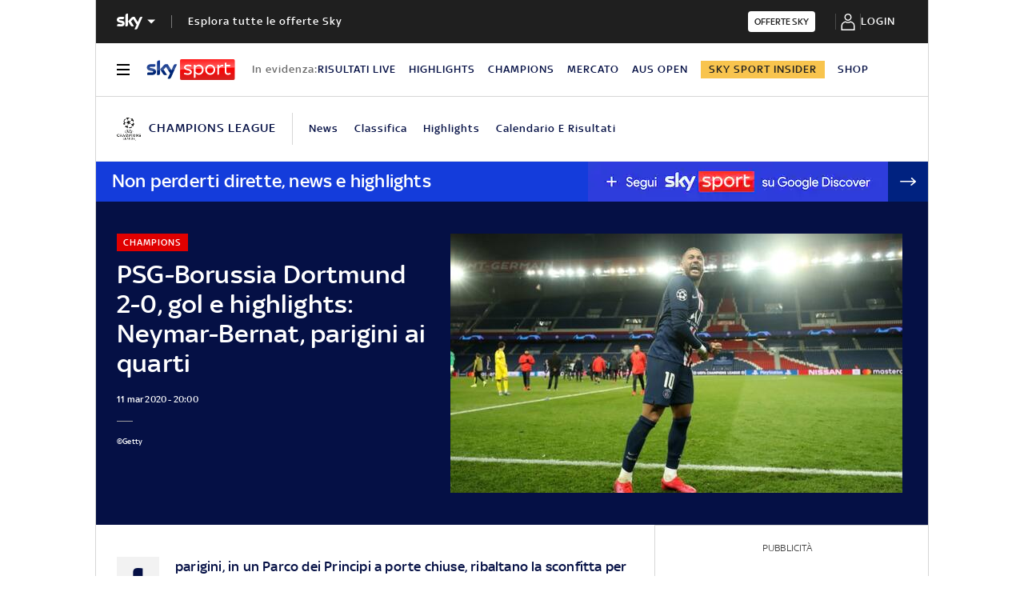

--- FILE ---
content_type: application/javascript
request_url: https://static.sky.it/libs/sky-aem-frontend/clientlibs/dp_base/1.3.251/js/resources/6415.js
body_size: 15846
content:
(self.webpackChunkita_editorial_ds=self.webpackChunkita_editorial_ds||[]).push([[6415],{189(e,t,n){n.d(t,{Cv(){return buildUrlWithQueryParams},Gn(){return getLogoutUrl},M$(){return getUrlHash},PP(){return getParamFromUrl},W9(){return buildInfiniteScrollingArticlesUrl},bG(){return getVideoSearchUrl},bV(){return getUrlWithParam},fM(){return getTokenManagerAuthsUrl},fx(){return getLoginUrl},g$(){return getLocation},sP(){return getPersonalizeUrl}});var r=n(4240);const buildInfiniteScrollingArticlesUrl=e=>RegExp("^(http|https)://").test(e)?e:window.location.origin+e;function buildUrlWithQueryParams(e,t){return Object.keys(t).reduce((e,n,r)=>`${e}${0!==r?"&":""}${n}=${encodeURIComponent(t[n])}`,e+"?")}const getVideoSearchUrl=(e,t,n=!1)=>{if(n&&null!==e.hlPrevTags&&void 0!==e.hlPrevTags)return buildUrlWithQueryParams(t+"getVideoDataSearch",{tags:e.hlPrevTags.toString(),tagsop:"and",count:50,novp:"no",ordby:"create_date",sort:"d",access_type:0,hls:"yes"});if(n)return"";if(e.playlistType)return buildUrlWithQueryParams(t+"getPlaylistVideoData",{id:e.playlistID,count:50,novp:"no",free:0,access_type:0,hls:"yes"});if(e.tagsType)return buildUrlWithQueryParams(t+"getVideoDataSearch",{tags:e.tags.toString(),tagsop:"and",count:50,novp:"no",ordby:"create_date",sort:"d",access_type:0,hls:"yes"});if(e.sectionsType){const n={section:e.sectionID,tagsop:"or",count:50,novp:"no",ordby:"create_date",sort:"d",access_type:0,hls:"yes"};return e.subSectionID&&""!==e.subSectionID&&(n.subsection=e.subSectionID),e.subSubSectionID&&""!==e.subSubSectionID&&(n.sub_subsection=e.subSubSectionID),buildUrlWithQueryParams(t+"getVideoDataSearch",n)}return""},getPersonalizeUrl=()=>r.s.getPersonalizeUrl(),getLogoutUrl=()=>r.s.getLogoutBaseUrl(),getLocation=()=>({withHostName:`${window.location.protocol}//${window.location.hostname}`,withPathName:`${window.location.protocol}//${window.location.hostname}${window.location.pathname}`}),getLoginUrl=(e,t)=>{let n=e,o=getLocation().withHostName;o.endsWith("/")||(o+="/"),n.endsWith("/")||(n+="/");let a=n?`?forward=${n}&client_id=editorialWeb&redirect_uri=${o}`:"";return a&&t&&(a+="&intcmp="+t),`${r.s.getLoginBaseUrl()}${a}`},getTokenManagerAuthsUrl=e=>{const t=r.s.getTokenManagerBaseUrl();return e?`${t}/auths/${e}`:t+"/auths"},getUrlHash=()=>window.location.hash.substr(1)||"",getParamFromUrl=e=>new URLSearchParams(window.location.search).get(e),getUrlWithParam=(e,t,n=window.location.href)=>{const r=`${e}=${t}`;return n.indexOf("?")>-1?`${n}&${r}`:`${n}?${r}`}},292(e,t,n){n.d(t,{A(){return i},L(){return a}});const r={instagram:{name:"instagram",id:"6054c53ca228639c6f285121",type:"custom",consent:"false"},facebook:{name:"facebook",id:"5e7e1298b8e05c54a85c52d2",type:"custom",consent:"false"},twitter:{name:"twitter",id:"5e71760b69966540e4554f01",type:"custom",consent:"false"},megaphone:{name:"megaphone",id:"5e7e1298b8e05c54a85c52d2",type:"custom",consent:"false"},outbrain:{name:"outbrain",id:"164",type:"iab",consent:"false"},comscore:{name:"comscore",id:"77",type:"iab",consent:"false"},youtube:{name:"youtube",id:"5e7ac3fae30e7d1bc1ebf5e8",type:"custom",consent:!1},typeform:{name:"typeform",id:"5f6b54c6f519d043b5879bcd",type:"custom",consent:!1}},getCmpVendorId=e=>(window?.SkyFoundationSettings?.cmpVendors||r)[e]?.id;n(2060);var o=n(9283);const a={instagram:".s-embed-instagram",facebook:".s-embed-facebook",twitter:".s-embed-twitter",megaphone:".s-embed-megaphone",youtube:".s-embed-youtube, .youtube-post",typeform:".s-embed-typeform"},getCmpVendorSelector=e=>a[e]||"";var i=[{name:"instagram",id:getCmpVendorId("instagram"),selector:getCmpVendorSelector("instagram")},{name:"facebook",id:getCmpVendorId("facebook"),selector:getCmpVendorSelector("facebook")},{name:"twitter",id:getCmpVendorId("twitter"),selector:getCmpVendorSelector("twitter"),callback(){if((0,o.pd)()){const e=document.createElement("script");e.setAttribute("src","https://platform.twitter.com/widgets.js");const t=document.querySelector(".twitter-tweet");t?.insertAdjacentElement("afterend",e)}}},{name:"megaphone",id:getCmpVendorId("megaphone"),selector:getCmpVendorSelector("megaphone")},{name:"youtube",id:getCmpVendorId("youtube"),selector:getCmpVendorSelector("youtube")},{initialized:!1,id:getCmpVendorId("typeform"),selector:getCmpVendorSelector("typeform")}]},909(e,t,n){n.d(t,{yW(){return _},wf(){return E},$Q(){return v},K5(){return S},di(){return O},Zb(){return R},VW(){return j},nw(){return U},ks(){return u},Xu(){return M},J$(){return z},Pf(){return P},Pe(){return g},Uy(){return J},Oe(){return p},SK(){return m},ud(){return X},NW(){return K},Xe(){return D},dQ(){return h},VA(){return A},u$(){return Y},CA(){return B},R(){return d},xy(){return b},L$(){return k},fc(){return i},gb(){return s},Cd(){return C},FY(){return q},y_(){return H},zm(){return V},Z0(){return $},UD(){return I},Wu(){return x},jV(){return y},y(){return T},yH(){return f},MU(){return c},fz(){return l},FD(){return L},rL(){return r},jd(){return W},ut(){return F}});const r={name:"Video Article"};var o=n(9283),a=n(8186);const i={name:"Parsely Render"},s={name:"Parsely Render Most Viewed"},c={name:"Tv Card Rail Change Position"},l={name:"Tv Card Slim"},u={name:"Check Filters"},d={name:"Other News Checker"},m={name:"Infinite Scrolling"},p={name:"HP Tab Switch"},g={name:"Global Navigation"},h={name:"Local Nav"},y={name:"Section Nav"},f={name:"Toolbar Calendar"},b={name:"Outbrain"};var w=n(8762);const S={name:"Adv Top Bottom"},_={name:"Adv Article",shouldInit({$advTopDataNode:e,$advInReadVideoDataNode:t,$advInArticleDataNode:n}){return(0,o.Uq)()&&(e||t)||(0,o.dn)()&&(e||n)}},v={name:"Adv Skin",shouldInit(){const e=(0,w.Fr)()&&(0,o.Ll)(),t=(0,w.Fr)()&&(0,o.dn)();return!e&&!t}},E={name:"Adv Intro",shouldInit(){return(0,o.dn)()}},I={name:"Scroll To Top"},A={name:"Modal Europa League"},L={name:"Twitter Lib",shouldInit(){return!!document.querySelector("#liveblog")}},O={name:"Affinity Calculator"},P={name:"Favourite Sign"},T={name:"Set Filter By initial"};var N=n(6373);const k={name:"Page Refresh",shouldInit(){return(0,o.I7)("home-page",document.body)&&!(0,o.dg)()&&!(0,o.uS)()&&!("true"===(0,N.Ri)("disableHPRefresh"))}},C={name:"Path Breaker"},D={name:"Land To Element"},R={name:"Analytics From"},j={name:"Audio Tags Tracking"},U={name:"Auth"},M={name:"Embeds"},B={name:"News U Can Use"},x={name:"Section Divider Special"},z={name:"Euro Tv Schedule"},H={name:"Premium Pricing Table"},q={name:"Paywall"},V={name:"Primary Tag",shouldInit(){return(0,o.Uq)()||(0,o.U6)()||(0,o.YZ)()||(0,o.Bc)()||(0,o.Cx)()||(0,o.aI)()||(0,o.dn)()}},$={name:"Reading Progress Bar",shouldInit(e){return((0,o.Uq)()&&!(0,o.Pp)()||(0,o.dn)())&&e.length||(0,o.U6)()}},F={name:"Webview Video Player",shouldInit(){return(0,o.me)()}},Y={name:"Multiple Video Playlist",shouldInit(){return!(0,o.me)()&&!(0,o.Ll)()}},W={name:"Video Player",shouldInit(){return!(0,o.me)()&&!(0,o.Ll)()}},K={name:"Injected Homepage",shouldInit(){return!(0,o.dg)()&&(0,a.Qt)()&&((0,o.YZ)()||(0,o.Uq)())}},J={name:"heroEditorialPremiumTopic"},X={name:"Info Page"}},1059(e,t,n){n.d(t,{t(){return o}});var r=n(5001);const o={name:"analyticsFrom",get(){return(0,r.Lg)(o.name)},set(e){(0,r.ZB)(o.name,e)},clean(){localStorage.removeItem(o.name)}}},1472(e,t,n){n.r(t),n.d(t,{switchTab(){return switchTab}});const switchTab=e=>{const t=document.querySelectorAll('[data-state="active"]')[0];t.setAttribute("data-state","inactive"),e.setAttribute("data-state","active");const n=document.querySelector(".j-wrapper");n.classList.remove("is-tab-active-"+t.id),n.classList.add("is-tab-active-"+e.id),document.querySelectorAll(`.j-lazy-onclick[data-template-block="template-block-${e.id}"][data-src]:not([src])`).forEach(e=>{e.src=e.dataset.src})}},1556(e,t,n){n.d(t,{Fg(){return changeUrlAndHistory},Nr(){return changeUrlNoHistory},mL(){return setQueryParam},qm(){return removeQueryParam},qn(){return getQueryParam}});const changeUrlNoHistory=e=>{history.replaceState(null,null,e)},changeUrlAndHistory=e=>{history.pushState(null,null,e)},removeQueryParam=e=>{const t=new URL(window.location.origin+window.location.pathname);t.searchParams.delete(e);const n=t.toString();changeUrlNoHistory(n)},setQueryParam=(e,t)=>{const n=new URL(window.location.origin+window.location.pathname);n.searchParams.set(e,t);const r=n.toString();return changeUrlAndHistory(r),r},getQueryParam=e=>new URL(window.location.origin+window.location.pathname+window.location.search).searchParams.get(e)},1635(e,t,n){n.d(t,{AQ(){return __asyncGenerator},C6(){return __extends},Ju(){return __values},N3(){return __await},YH(){return __generator},fX(){return __spreadArray},sH(){return __awaiter},xN(){return __asyncValues},zs(){return __read}});var extendStatics=(e,t)=>(extendStatics=Object.setPrototypeOf||{__proto__:[]}instanceof Array&&((e,t)=>{e.__proto__=t})||((e,t)=>{for(var n in t)({}).hasOwnProperty.call(t,n)&&(e[n]=t[n])}),extendStatics(e,t));function __extends(e,t){if("function"!=typeof t&&null!==t)throw new TypeError("Class extends value "+t+" is not a constructor or null");function __(){this.constructor=e}extendStatics(e,t),e.prototype=null===t?Object.create(t):(__.prototype=t.prototype,new __)}function __awaiter(e,t,n,r){return new(n||(n=Promise))((o,a)=>{function fulfilled(e){try{step(r.next(e))}catch(t){a(t)}}function rejected(e){try{step(r.throw(e))}catch(t){a(t)}}function step(e){e.done?o(e.value):function adopt(e){return e instanceof n?e:new n(t=>{t(e)})}(e.value).then(fulfilled,rejected)}step((r=r.apply(e,t||[])).next())})}function __generator(e,t){var n,r,o,a={label:0,sent(){if(1&o[0])throw o[1];return o[1]},trys:[],ops:[]},i=Object.create(("function"==typeof Iterator?Iterator:Object).prototype);return i.next=verb(0),i.throw=verb(1),i.return=verb(2),"function"==typeof Symbol&&(i[Symbol.iterator]=function(){return this}),i;function verb(s){return c=>function step(s){if(n)throw new TypeError("Generator is already executing.");for(;i&&(i=0,s[0]&&(a=0)),a;)try{if(n=1,r&&(o=2&s[0]?r.return:s[0]?r.throw||((o=r.return)&&o.call(r),0):r.next)&&!(o=o.call(r,s[1])).done)return o;switch(r=0,o&&(s=[2&s[0],o.value]),s[0]){case 0:case 1:o=s;break;case 4:return a.label++,{value:s[1],done:!1};case 5:a.label++,r=s[1],s=[0];continue;case 7:s=a.ops.pop(),a.trys.pop();continue;default:if(!((o=(o=a.trys).length>0&&o[o.length-1])||6!==s[0]&&2!==s[0])){a=0;continue}if(3===s[0]&&(!o||s[1]>o[0]&&s[1]<o[3])){a.label=s[1];break}if(6===s[0]&&a.label<o[1]){a.label=o[1],o=s;break}if(o&&a.label<o[2]){a.label=o[2],a.ops.push(s);break}o[2]&&a.ops.pop(),a.trys.pop();continue}s=t.call(e,a)}catch(c){s=[6,c],r=0}finally{n=o=0}if(5&s[0])throw s[1];return{value:s[0]?s[1]:void 0,done:!0}}([s,c])}}function __values(e){var t="function"==typeof Symbol&&Symbol.iterator,n=t&&e[t],r=0;if(n)return n.call(e);if(e&&"number"==typeof e.length)return{next(){return e&&r>=e.length&&(e=void 0),{value:e&&e[r++],done:!e}}};throw new TypeError(t?"Object is not iterable.":"Symbol.iterator is not defined.")}function __read(e,t){var n="function"==typeof Symbol&&e[Symbol.iterator];if(!n)return e;var r,o,a=n.call(e),i=[];try{for(;(void 0===t||t-- >0)&&!(r=a.next()).done;)i.push(r.value)}catch(s){o={error:s}}finally{try{r&&!r.done&&(n=a.return)&&n.call(a)}finally{if(o)throw o.error}}return i}function __spreadArray(e,t,n){if(n||2===arguments.length)for(var r,o=0,a=t.length;a>o;o++)!r&&o in t||(r||(r=[].slice.call(t,0,o)),r[o]=t[o]);return e.concat(r||[].slice.call(t))}function __await(e){return this instanceof __await?(this.v=e,this):new __await(e)}function __asyncGenerator(e,t,n){if(!Symbol.asyncIterator)throw new TypeError("Symbol.asyncIterator is not defined.");var r,o=n.apply(e,t||[]),a=[];return r=Object.create(("function"==typeof AsyncIterator?AsyncIterator:Object).prototype),verb("next"),verb("throw"),verb("return",function awaitReturn(e){return t=>Promise.resolve(t).then(e,reject)}),r[Symbol.asyncIterator]=function(){return this},r;function verb(e,t){o[e]&&(r[e]=t=>new Promise((n,r)=>{a.push([e,t,n,r])>1||resume(e,t)}),t&&(r[e]=t(r[e])))}function resume(e,t){try{!function step(e){e.value instanceof __await?Promise.resolve(e.value.v).then(fulfill,reject):settle(a[0][2],e)}(o[e](t))}catch(n){settle(a[0][3],n)}}function fulfill(e){resume("next",e)}function reject(e){resume("throw",e)}function settle(e,t){e(t),a.shift(),a.length&&resume(a[0][0],a[0][1])}}function __asyncValues(e){if(!Symbol.asyncIterator)throw new TypeError("Symbol.asyncIterator is not defined.");var t,n=e[Symbol.asyncIterator];return n?n.call(e):(e=__values(e),t={},verb("next"),verb("throw"),verb("return"),t[Symbol.asyncIterator]=function(){return this},t);function verb(n){t[n]=e[n]&&(t=>new Promise((r,o)=>{!function settle(e,t,n,r){Promise.resolve(r).then(t=>{e({value:t,done:n})},t)}(r,o,(t=e[n](t)).done,t.value)}))}}"function"==typeof SuppressedError&&SuppressedError},1701(e,t,n){n.d(t,{_(){return addToStateHistory},q(){return initActionsHistory}});var r=n(8025),o=n(5896);const a=[];function initActionsHistory(){(0,o.M)()&&r.f.subscribe(e=>{a.push(e),sessionStorage.setItem("actionsHistory",JSON.stringify(a))})}function addToStateHistory(e,t){if(!(0,o.M)())return;const n=[];sessionStorage.removeItem(e),t.subscribe(t=>{n.push(t),sessionStorage.setItem(e,JSON.stringify(n))})}},2060(e,t,n){n.d(t,{s(){return a}});var r=n(4944),o=n(9283);const track=(e,t)=>{const n=[e];t&&n.push(t),(0,r.L)({maxAttempts:5,checkEvery:3e3,checkFunction(){return!!window.__satelliteLoaded}}).then(()=>{window._satellite.track(...n)}).catch(()=>console.error("[ Tracking ] Satellite is not available, unable to track - param1 & param2",e,t))},a={getSatellite(){if(window._satellite)return window._satellite},trackInWeb(e,t){console.log("[Tracking in Web]",e,t),(0,o.me)()||track(e,t)},trackInWebView(e,t){(0,o.me)()&&track(e,t)}}},2096(e,t,n){n.d(t,{F(){return allowBodyScroll},k(){return preventBodyScroll}});var r=n(8762);const addFixedBody=()=>document.body.classList.add("is-body-fixed"),removeFixedBody=()=>document.body.classList.remove("is-body-fixed"),o={ALL(){return removeFixedBody()},MOBILE(){return(0,r.Fr)()?removeFixedBody():null},DESKTOP(){return(0,r.Fr)()?null:removeFixedBody()}},a={ALL(){return addFixedBody()},MOBILE(){return(0,r.Fr)()?addFixedBody():null},DESKTOP(){return(0,r.Fr)()?null:addFixedBody()}},allowBodyScroll=(e="ALL")=>o[e](),preventBodyScroll=(e="ALL")=>a[e]()},2139(e,t,n){n.d(t,{EH(){return o},G2(){return d},Ie(){return l},ME(){return s},VU(){return a},XY(){return i},lE(){return c},tZ(){return u}});const r=n(1186),o=(Object.freeze({DEVELOPMENT:"development",PRODUCTION:"production",STAGING:"staging"}),Object.freeze({SPORT:"sport",ENTERTAINMENT:"spettacolo",NEWS:"tg24"})),a=Object.freeze({SPORT:"sport",ENTERTAINMENT:"entertainment",NEWS:"tg24"}),i=Object.freeze({SPORT:"skysport",NEWS:"skytg24"}),s=r.skyFoundationDefaultSettings.staticDomain,c=r.skyFoundationDefaultSettings.videoPlaylistBaseUrl,l=r.skyFoundationDefaultSettings.parselyApiKey,u=r.skyFoundationDefaultSettings.shareOnFacebookAppId,d={default:{mobile:64,desktop:67}}},2465(e,t,n){n.d(t,{y(){return createStore}});var r=n(8540),o=n(8025),a=n(1701);function createStore({initialState:e,reducer:t,name:n}){const i=new r.tQ(e||{});return o.f.subscribe(e=>function nextState({store:e,reducer:t,action:n}){const r=t(n);if(r[n.type]){const t=e.getValue(),o=r[n.type](t);e.next({...t,...o})}}({store:i,reducer:t,action:e})),n&&(0,a._)(n,i),i}},2493(e,t,n){n.d(t,{jU(){return d},x0(){return p},i_(){return getCommonStorePartial}});var r=n(8540),o=n(2465),a=n(8025);const i="SET_PUSH_NOTIFICATION_IN_DIALOG_SHOW",s="SET_INJECTED_HP",c="SET_INJECTED_HP_IN_VIEW",l="SET_VIDEO_CAROUSEL_STATUS",u="SET_PLAYERS_ON_PAGE",d={setPushNotificationInDialogShow(e){a.f.next({type:i,payload:{isPushNotificationShown:e}})},setInjectedHP(e){a.f.next({type:s,payload:{isInjectedHP:e}})},setInjectedHPInView(e){a.f.next({type:c,payload:{isInjectedHPInView:e}})},setVideoCarouselStatus(e){a.f.next({type:l,payload:{videoCarouselStatus:e}})},setPlayersOnPage(e){a.f.next({type:u,payload:{playersOnPage:e}})}};var m=n(2906);const p=(0,o.y)({name:"commonStore",initialState:m.u,reducer(e){return{[i](){return{isPushNotificationShown:e.payload.isPushNotificationShown}},[s](){return{isInjectedHP:e.payload.isInjectedHP}},[c](){return{isInjectedHPInView:e.payload.isInjectedHPInView}},[l](){return{videoCarouselStatus:e.payload.videoCarouselStatus}},[u](t){return{playersOnPage:[...t.playersOnPage,...e.payload.playersOnPage]}}}}}),getCommonStorePartial=e=>p.pipe((0,r.Ju)(),(0,r.pb)(([t,n])=>t[e]!==n[e]),(0,r.Tj)(([,t])=>t[e]))},2906(e,t,n){n.d(t,{u(){return o},v(){return r}});const r=Object.freeze({IS_PUSH_NOTIFICATION_SHOWN:"isPushNotificationShown",IS_INJECTED_HP:"isInjectedHP",IS_INJECTED_HP_IN_VIEW:"isInjectedHPInView",VIDEO_CAROUSEL_STATUS:"videoCarouselStatus",PLAYERS_ON_PAGE:"playersOnPage"}),o={[r.IS_PUSH_NOTIFICATION_SHOWN]:void 0,[r.IS_INJECTED_HP]:!1,[r.IS_INJECTED_HP_IN_VIEW]:!1,[r.VIDEO_CAROUSEL_STATUS]:void 0,[r.PLAYERS_ON_PAGE]:[]}},2983(e,t,n){n.d(t,{d(){return asyncModule}});const asyncModule=e=>({shouldInit:t=>e.shouldInit?.(t)??!0,getInit:t=>async n=>{await n.init(t),performance&&performance.mark("asyncJS-done  "+e.name),console.info("async loaded : "+e.name)},start(){performance&&performance.mark("asyncJS-start "+e.name)},error(t){console.error(`can not load/init ${e.name} : `,t)}})},3116(e,t,n){n.d(t,{R(){return runAsyncFuncs},V(){return runIf}});const runIf=e=>t=>e&&t(),runAsyncFuncs=e=>e.forEach(e=>{"function"==typeof e?setTimeout(()=>e(),0):console.warn("Invalid function passed to runAsyncFuncs:",e)})},3770(e,t,n){n.d(t,{h(){return i}});var r=n(5001);const{scrollToElement:o}=n(4746),{switchTab:a}=n(1472),i={name:"landToElement",get(){return(0,r.Lg)(i.name)},set({elementId:e,fallbackElementClassname:t,tabId:n,responsiveOffset:o}){const a=document.querySelector('.j-tabs-button[data-state="active"]')?.getAttribute("id");(0,r.ZB)(i.name,{elementId:e,tabId:n||a,fallbackElementClassname:t,responsiveOffset:o})},land({elementId:e,tabId:t="1",fallbackElementClassname:n,responsiveOffset:r}){const s=document.querySelector(".j-hp-tabs"),c=s?window.getComputedStyle(s):void 0;if(c&&"none"!==c.display){const e=s.querySelector(`[id="${t}"]`);t!==s.querySelector('[data-state="active"]').getAttribute("id")&&a(e)}const l=document.getElementById(e)||document.querySelectorAll(n)[0];l&&o({$element:l,responsiveOffset:r,delay:800}),i.clean()},clean(){localStorage.removeItem(i.name),history.replaceState(null,null," ")}}},4196(e,t,n){n.d(t,{y1(){return clearParselyTrackingCookies},By(){return dynamicTrackingOnNewsUCanUse},mY(){return dynamicTrackingOnPhotogallery},bG(){return dynamicTrackingOnURLChange},Rt(){return initParselyTrackingService}});var r=n(6373),o=n(9283),a=n(9191);const onGalleyHashChanged=e=>{const t=location.href;let n="",r="";const o=t.lastIndexOf("#"),i=t.substring(o+1,t.length);if(-1===o||"00"===i||(e=>{let t=!1;const n=document.querySelectorAll(".j-gallery-item");return(0,a.jJ)(n=>{n.id===e&&(t=!0)})(n),t})(i)){if(-1===o)return{url:t+"?slide=1",urlRef:location.href,previousHash:e};if("00"===i)return{url:t.substring(0,o)+"?slide=1",urlRef:t.substring(0,o),previousHash:e};if(r=t.substring(o+1,t.length),n=`${t.substring(0,o)}?slide=${+r}`,e!==i)return{url:n,urlRef:t.substring(0,o),currentPageHash:i}}console.error("is not valid hash in gallery")},i=[".j-gallery-item"];let s;const clearParselyTrackingCookies=()=>{(0,o.dg)()||((0,r.zs)("_parsely_session",{domain:".sky.it",path:"/"}),(0,r.zs)("_parsely_visitor",{domain:".sky.it",path:"/"}),(0,r.zs)("_parsely_slot_click",{domain:".sky.it",path:"/"}))},dynamicTrackPageView=(e,t)=>{window.PARSELY&&window.PARSELY.beacon?window.PARSELY.beacon.trackPageView({url:e,urlRef:t,js:1}):console.error("parse.ly not initialized - 1. ensure that config/skysport.it was loaded")},dynamicTrackingOnNewsUCanUse=e=>{if(window.PARSELY){const t=(e=>{const t=location.origin+location.pathname;if(e){let n=t;return n+="?card="+e,{url:n,urlRef:t}}})(e);if(t){const{url:e,urlRef:n}=t;dynamicTrackPageView(e,n)}}},dynamicTrackingOnPhotogallery=()=>{if(window.PARSELY){const e=onGalleyHashChanged(s);if(e){const{url:t,urlRef:n,actualPageHash:r}=e;dynamicTrackPageView(t,n),s=r}}},dynamicTrackingOnURLChange=(e,t)=>{window.PARSELY&&dynamicTrackPageView(e,t)},initParselyTrackingService=()=>{(0,o.dg)()||(0,o.me)()||window.addEventListener("hashchange",()=>(()=>{const e=document.querySelectorAll(i.toString());if(window.PARSELY&&e.length>0){const e=onGalleyHashChanged(s);if(e){const{url:t,urlRef:n,actualPageHash:r}=e;dynamicTrackPageView(t,n),s=r}}})())}},4240(e,t,n){n.d(t,{s(){return a}});var r=n(2139);const o=n(1186),getSetting=(e,t)=>window.SkyFoundationSettings?.[e]||t,a={getFoundationSettings(){return window.SkyFoundationSettings||o.skyFoundationDefaultSettings},getStaticDomain(){return getSetting("staticDomain",r.ME)},getPlaylistBaseUrl(){return getSetting("videoPlaylistBaseUrl",r.lE)},getParselyApiKey(){return getSetting("parselyApyKey",r.Ie)},getShareOnFacebookAppId(){return getSetting("shareOnFacebookAppId",r.tZ)},getParselyCookieDomain(){return getSetting("parselyCookieDomain",window.location.hostname)},getLazyLoadedHomepage(){return!!getSetting("lazyLoaded")},getTitleHomepage(){return getSetting("lazyLoadedHpTitle",void 0)},getTokenManagerBaseUrl(){return getSetting("tokenManagerBaseUrl","")},getPersonalizationApi(){const e=getSetting("personalizationApi",{});return{...e,apiKey:e.apikey}},getLoginBaseUrl(){return getSetting("loginUrl","https://www.sky.it/login")},getLogoutBaseUrl(){return getSetting("logoutUrl","https://test.cerebro-platform.sky.it/cronus/token/reset")},getPersonalizeUrl(){return getSetting("personalizeUrl","https://www.sky.it/account")},getRefreshHpMinutes(){return getSetting("refreshHpMinutes",8)},getAudioOnArticleHeroPlayer(){return getSetting("audioOnArticleHeroPlayer")},getPremiumCustomerPortalURL(){return getSetting("premiumCustomerPortalURL","https://stage.subhub.sky.it/bff/users/customerPortalUrl")},getPremiumPricingTableURL(){return getSetting("premiumPricingTableURL","https://stage.subhub.sky.it/bff/users/customerPricingTable")},getPremiumNewslettersURL(){return getSetting("premiumNewslettersURL","https://stage.subhub.sky.it/bff/users/newsletters")},getLocalNavUrl(){return getSetting("localNavUrl","")}}},4485(e,t,n){n.d(t,{S(){return asyncPreactWidget}});const asyncPreactWidget=e=>({isOnPage:()=>!!(e.htmlId&&document.getElementById(e.htmlId)||e.selector&&document.querySelector(e.selector)),shouldInit:()=>e.shouldInit?.()??!0,start:()=>performance&&performance.mark("asyncJS-start "+e.name),hydrate(t){t.hydrate(),performance&&performance.mark("asyncJS-done  "+e.name),console.info("async loaded : "+e.name)},error(t){console.error(`can not load/init ${e.name} : `,t)}})},4567(e,t,n){var r=n(9283);t.A={name:"Carousel Inline",selector:".carouselInline:not([data-initialized])",shouldInit(){return!(0,r.Ll)()}}},4734(e,t){function handleFirstTab(e){9===e.keyCode&&(document.body.classList.add("user-is-tabbing"),window.removeEventListener("keydown",handleFirstTab),window.addEventListener("mousedown",handleMouseDownOnce))}function handleMouseDownOnce(){document.body.classList.remove("user-is-tabbing"),window.removeEventListener("mousedown",handleMouseDownOnce),window.addEventListener("keydown",handleFirstTab)}t.A={handleFirstTab,handleMouseDownOnce}},4746(e,t,n){n.r(t),n.d(t,{IS_HIDDEN_CLASSNAME(){return s},addClassToNodes(){return addClassToNodes},clearNode(){return clearNode},closeBurgerMenu(){return closeBurgerMenu},createDomElement(){return createDomElement},getCoords(){return getCoords},getDatasetArrayByNode(){return getDatasetArrayByNode},getHeight(){return getHeight},hasClassName(){return hasClassName},hideElement(){return hideElement},injectScriptOnHead(){return injectScriptOnHead},insertAfter(){return insertAfter},isAnchor(){return isAnchor},isDOMElement(){return isDOMElement},isHiddenElement(){return isHiddenElement},isNodeInView(){return isNodeInView},isNodeOnFocus(){return isNodeOnFocus},isParagraph(){return isParagraph},isVerticallyOverflowing(){return isVerticallyOverflowing},observeNodeMutation(){return observeNodeMutation},observeNodeResize(){return observeNodeResize},removeAllListeners(){return removeAllListeners},removeClassFromNodes(){return removeClassFromNodes},removeElementDom(){return removeElementDom},removeNoJsClassFromHTMLElement(){return removeNoJsClassFromHTMLElement},scrollToElement(){return scrollToElement},scrollToTop(){return scrollToTop},unHideElement(){return unHideElement}});var r=n(9191),o=n(2096),a=n(8762);const i=n(1186),s="is-hidden",isDOMElement=e=>"object"==typeof HTMLElement?e instanceof HTMLElement:e&&"object"==typeof e&&null!==e&&1===e.nodeType&&"string"==typeof e.nodeName,removeElementDom=e=>{isDOMElement(e)?e.parentNode.removeChild(e):console.error("the element you want to delete is not a DOM object")},clearNode=e=>{isDOMElement(e)?e.textContent="":console.error("the node you want to clear is not a DOM object")},removeNoJsClassFromHTMLElement=()=>{document.documentElement.classList.remove(i.noJs.className||"no-js")},insertAfter=(e,t)=>{e&&t&&e.parentNode.insertBefore(t,e.nextSibling)},getDatasetArrayByNode=e=>JSON.parse(JSON.stringify(e.dataset)),removeAllListeners=e=>{const t=e.cloneNode(!0);return e.parentNode.replaceChild(t,e),t},getCoords=e=>{const t=e.getBoundingClientRect(),n=document.body,r=document.documentElement,o=window.pageYOffset||r.scrollTop||n.scrollTop,a=window.pageXOffset||r.scrollLeft||n.scrollLeft,i=r.clientTop||n.clientTop||0,s=r.clientLeft||n.clientLeft||0,c=t.top+o-i,l=t.left+a-s,u=t.bottom+o-i;return{top:Math.round(c),left:Math.round(l),bottom:Math.round(u)}},getHeight=e=>e?parseFloat(window.getComputedStyle(e).height,10):0,createDomElement=(e,t={},n=null)=>{const r=document.createElement(e);for(const[o,a]of Object.entries(t))r.setAttribute(o,a);return n&&(r.innerHTML=n),r},addClassToNodes=({nodes:e=[],className:t,dataAttributeToCheck:n})=>{(0,r.jJ)(e=>{n&&e.getAttribute("data-"+n.name)!==n.value||e.classList.add(t)})(e)},removeClassFromNodes=(e=[],t)=>{(0,r.jJ)(e=>{e.classList.remove(t)})(e)},scrollToElement=({$element:e,top:t=!0,responsiveOffset:n={mobile:0,desktop:0},delay:r=0})=>{e&&setTimeout(()=>{const r=(0,a.Fr)()?-n.mobile:-n.desktop,o=(t?e.getBoundingClientRect().top:e.getBoundingClientRect().bottom)+window.pageYOffset+r;window.scrollTo({top:o,behavior:"smooth"})},r)},scrollToTop=()=>{window.scrollTo({top:0,behavior:"smooth"})},observeNodeMutation=({$targetNode:e,callback:t,mutationsConfig:n})=>{isDOMElement(e)&&new MutationObserver(t).observe(e,n)},observeNodeResize=(e,t)=>{if(!isDOMElement(e))return;const n=new ResizeObserver(e=>{t(e,n)});n.observe(e)},isNodeInView=e=>{if(!isDOMElement(e))return;const t=e.getBoundingClientRect();return!(0>t.top||0>t.left||Math.floor(t.bottom)>(window.innerHeight||document.documentElement.clientHeight)||Math.floor(t.right)>(window.innerWidth||document.documentElement.clientWidth))},isNodeOnFocus=(e,t=0)=>{if(isDOMElement(e))return e.getBoundingClientRect().top<t&&e.getBoundingClientRect().bottom>t},hideElement=e=>{isDOMElement(e)?e.classList.add(s):console.error("the element you want to hide is not a DOM object")},unHideElement=e=>{isDOMElement(e)&&e.classList.remove(s)},isHiddenElement=e=>{if(isDOMElement(e))return e.classList.contains(s);console.error("the element you want to check is not a DOM object")},closeBurgerMenu=()=>{const e=document.querySelector(".j-local-nav")||null,t=document.querySelector(".j-local-nav__trigger .icon__svg--menu").parentNode||null,n=document.querySelector(".j-local-nav__trigger .icon__svg--close").parentNode||null,r=document.querySelector(".j-local-nav__featured")||null,a=document.querySelector(".j-local-nav__bottom")||null,i=document.querySelector(".j-local-nav__secondary")||null;(0,o.F)(),e.classList.remove("is-active__wrapper"),t.classList.add("icon__svg--show"),t.classList.remove("icon__svg--hide"),n.classList.add("icon__svg--hide"),n.classList.remove("icon__svg--show"),r&&(r.classList.remove("is-active--mob"),r.classList.remove("is-active")),a&&a.classList.remove("is-active"),i&&i.classList.remove("is-active")},isParagraph=e=>"P"===e?.tagName,isAnchor=e=>"A"===e?.tagName,hasClassName=(e,t)=>e?.className.includes(t),injectScriptOnHead=(e,t)=>{document.head.querySelector(`script[src="${t}"]`)||document.head.appendChild(e)},isVerticallyOverflowing=e=>{if(e)return e.scrollHeight>e.clientHeight}},4774(e,t){t.A={name:"Set Of Cards Infinite",htmlId:"setOfCardsInfinite"}},4869(e,t){t.A={name:"Text To Speech",selector:".c-text-to-speech:not([data-initialized])"}},4944(e,t,n){n.d(t,{L(){return retry}});const retry=({maxAttempts:e,checkEvery:t,checkFunction:n,counter:r=0})=>new Promise((o,a)=>{r>e?a(Error("Retries ended")):n()?o(!0):setTimeout(async()=>{try{await retry({maxAttempts:e,checkEvery:t,checkFunction:n,counter:r+1}),o(!0)}catch(i){a(i)}},t)})},5001(e,t,n){n.d(t,{Dn(){return setDailySessionOnLocalStorage},Iy(){return isSetOnLocalStorage},Kg(){return setStatusOnLocalStorage},Lg(){return getLocalStorage},OT(){return o},Ts(){return checkExpirationOnLocalStorage},ZB(){return setLocalStorage},ff(){return i},sT(){return s},zG(){return a},zL(){return r}}),Object.freeze({OBJECT_KEY:"bannerBottomPersonalizationStatus",OK:{NAME:"OK",EXPIRATION_DAYS:15},KO:{NAME:"KO",EXPIRATION_DAYS:15}});const r=Object.freeze({OBJECT_KEY:"bannerBottomCTAStatus",KO:{NAME:"KO",EXPIRATION_DAYS:15}}),o=Object.freeze({OBJECT_KEY:"bannerBottomWPNStatus",OK:{NAME:"OK",EXPIRATION_DAYS:1},KO:{NAME:"KO",EXPIRATION_DAYS:1}}),a=Object.freeze({OBJECT_KEY:"WPNStatus",OK:{NAME:"OK",EXPIRATION_DAYS:15},KO:{NAME:"KO",EXPIRATION_DAYS:15},KO_SOFT:{NAME:"KO_SOFT",EXPIRATION_DAYS:15},UNSUBSCRIBED:{NAME:"UNSUBSCRIBED",EXPIRATION_DAYS:15}}),i=Object.freeze({OBJECT_KEY:"WPNDaily",EXPIRATION_DAYS:1}),s=Object.freeze({OBJECT_KEY:"WPNSubscription",SUBSCRIBED:{NAME:"iscritto"},UNSUBSCRIBED:{NAME:"disiscritto"}}),getLocalStorage=e=>{try{return JSON.parse(localStorage.getItem(e))}catch(t){return localStorage.getItem(e)}},isSetOnLocalStorage=e=>!!getLocalStorage(e),setLocalStorage=(e,t)=>{"object"==typeof t?localStorage.setItem(e,JSON.stringify(t)):localStorage.setItem(e,t)},removeLocalStorage=e=>{localStorage.removeItem(e)},buildExpirationTimestamp=e=>Date.now()+((e=1)=>864e5*e)(e),setStatusOnLocalStorage=({key:e,name:t,expirationDays:n})=>{const r=((e,t)=>{const n={};return n.status=e,t&&(n.expiration=buildExpirationTimestamp(t)),n})(t,n);setLocalStorage(e,r)},setDailySessionOnLocalStorage=(e,t)=>{setLocalStorage(e,{expiration:buildExpirationTimestamp(t)})},checkExpirationOnLocalStorage=(e,t)=>{Date.now()>getLocalStorage(e.OBJECT_KEY)?.expiration&&removeLocalStorage(e.OBJECT_KEY),Date.now()>getLocalStorage(t.OBJECT_KEY)?.expiration&&removeLocalStorage(t.OBJECT_KEY)}},5461(e){const t=[/\.c-local-nav/,/\.c-global-nav/,/\.c-login-bar/],n=[/\.is-active/g,/\.s-hero-sticky-player-wrapper/g,".advContainer",".video-article-page .advContainer",".tabs-page .advContainer",".home-page .advContainer",":root .s-adv-shifting",".c-adv",".c-label--advertisement",".s-adv-shifting-container",".c-label--article-heading",".c-label--article-heading-light",".c-label--article-heading-edited",".c-label--article-heading-skyheadline",".c-label--article-marker",".c-label--article-sponsored",".c-label--live",".c-label--block-first",".c-label-wrapper",".c-hero__title+.c-label",".c-hero__author-name-no-intro",".c-hero__label-wrapper",".u-hidden-s",".u-hidden-l",".is-hidden",".c-card__img-wrapper",".c-card__content-data",".c-card__info",".o-aspect-ratio--16-9",".o-absolute-positioned",".u-no-border",".u-flex",...t];e.exports={LAZY_LOADED_CSS_SELECTORS:[/\.c-footer/],CLASSNAMES_BLACKLIST:t,CLASSNAMES_FORCE_INCLUDE:n,CSS_CLIENTLIB_FILTERS:{},FORCE_INCLUDE_STANDALONE_SELECTORS:[{ruleSelector:".c-card__img-wrapper .icon--media",themes:["tg24","sport","entertainment"]},{ruleSelector:".c-card--CA10-d .c-card__img-wrapper .icon.icon--media",themes:["tg24","sport","entertainment"]},{ruleSelector:".c-hero__media-wrapper .icon--media",themes:["tg24","sport","entertainment"]},{ruleSelector:".c-banner-marketing",themes:["tg24","sport","entertainment"]},{ruleSelector:".c-banner-marketing--slim",themes:["tg24","sport","entertainment"]},{ruleSelector:".c-banner-marketing--slim .c-banner-marketing__img",themes:["tg24","sport","entertainment"]},{ruleSelector:".c-hero__insights a",themes:["tg24","sport","entertainment"]}]}},5896(e,t,n){n.d(t,{M(){return logStore}});var r=n(9283);const logStore=()=>new URL(window.location.href).searchParams.has("logStore")||(0,r.Jj)()},5902(e,t){t.A={name:"Login On Global Nav",htmlId:"loginOnGlobalNav"}},6043(e,t,n){n.d(t,{T(){return init}});var r=n(1556),o=n(9700),a=n(6546),i=n(189);const s=n(1186),{loadedClass:c}=s.lazyLoadingContents;let l,u;const d=(0,i.M$)(),m=d?[d]:[],p=document.querySelectorAll(".j-gallery-item"),g=document.querySelector(".j-local-nav"),h=document.querySelector(".j-primary-tag"),y=document.querySelector(".j-section-nav-wrapper"),f=(y&&g?"hasLocalSection":null)||(h&&g?"hasLocalPrimary":null)||(h||y||!g?null:"hasLocalOnly"),b={threshold:[.7,.8,.9],rootMargin:"0px"},init=()=>{if(p.length){const e=new IntersectionObserver(e=>{e.forEach(e=>{u=l||u,e.isIntersecting?e.target.id!==l&&(l=e.target.id,(()=>{if(l){m.includes(l)||(m.push(l),(0,a.h2)());const e=(0,i.g$)().withPathName;"01"===l?+u>+l?((0,r.Nr)(e+"#00"),(0,a.WV)("#00")):(0,r.Nr)(e):((0,r.Nr)(`${e}#${l}`),(0,a.WV)("#"+l))}})()):l=void 0})},b);p.forEach(t=>{(0,o.Yf)()&&t.setAttribute("data-state",f),e.observe(t)}),console.info("Init gallery tracking.")}}},6373(e,t,n){n.d(t,{Ri(){return getCookie},TV(){return setCookie},tD(){return expireDateGenerator},zs(){return removeCookie}});var r=n(9283);const buildCookieString=(e,t,n)=>{const o=[];return o.push(`${e}=${t}`),(0,r.uS)()||n.insecure||o.push("secure"),n.samesite?o.push("samesite="+n.samesite):o.push("samesite=lax"),n.expires&&o.push("expires="+n.expires),n.path&&o.push("path="+n.path),n.domain&&o.push("domain="+n.domain),o.join("; ")+";"};function setCookie(e,t,n={}){const r=buildCookieString(e,t,n);document.cookie=r}function getCookie(e){const t=e+"=";return document.cookie.split(";").filter(e=>-1!==e.indexOf(t)).map(e=>e.trim().substring(t.length,e.length))[0]}function removeCookie(e,t={}){t.expires||(t.expires="Thu, 01 Jan 1970 00:00:01 GMT"),t.path||(t.path="/"),document.cookie=buildCookieString(e,"",t)}const expireDateGenerator=({days:e=1,hours:t=24})=>{const n=new Date;return n.setTime(n.getTime()+e*t*36e5),n.toUTCString()}},6540(e,t,n){n.d(t,{B_(){return c.A},Dq(){return p.A},KY(){return d.A},PB(){return a.A},UK(){return r.A},_w(){return l.A},b$(){return o.A},dw(){return i.A},h0(){return s.A},ml(){return g.A},n3(){return u.A},tS(){return m.A}});var r=n(9810),o=n(6960),a=n(7881),i=n(4774),s=n(5902),c=n(9830),l=n(7925),u=n(4869),d=n(9249),m=n(7434),p=n(9745),g=n(4567)},6546(e,t,n){n.d(t,{Sc(){return getSitePrefix},WV(){return trackPhotoGallery},YO(){return getPageTemplate},cY(){return l},h2(){return trackComscore},k9(){return c},l4(){return s},oe(){return trackPageView}});var r=n(4196),o=n(2060),a=n(9283),i=n(2139);const s=Object.freeze({OPEN:"push_notification_open",JOIN:"push_notification_join",EDIT:"push_notification_edit",ICONA:"push_notification_icona"}),c=(Object.freeze({OPEN:"modale_bti_open",CLICK:"modale_bti_click"}),Object.freeze({CLICK:"cta_header_area_riservata"})),l=Object.freeze({GALLERY_TYPE:"video-playlist-inline",CLICK_ON_PREV:"gi_click_prev",CLICK_ON_NEXT:"gi_click_next"}),trackPhotoGallery=e=>{(0,r.mY)(),o.s.trackInWeb("change_gallery",{hash:e})},trackComscore=()=>{o.s.trackInWeb("comscore_track"),fetch(self.location.origin+"/resources/xml/pvc.xml")},trackPageView=e=>{o.s.trackInWeb("editpv",{pagename:`${window.digitalData.page.pageInfo.pageName}:${e}`})},getSitePrefix=()=>(0,a.uS)()||(0,a.ej)()?i.XY.NEWS:(0,a.$P)()?i.XY.SPORT:void 0,getPageTemplate=()=>window.digitalData?.page?.pageInfo?.pagetemplate},6654(e,t,n){n.d(t,{Po(){return addDatalayerAttrs},UX(){return initDatalayerElement},rT(){return initDataLayerAttributes}});var r=n(2060),o=n(5001);let a=!0;const initDatalayerElement=(e=document)=>{Array.from(e.querySelectorAll("[data-zoneid]")).forEach(e=>{e.addEventListener("click",()=>{(0,o.ZB)("zoneid",e.dataset.zoneid)})}),Array.from(e.querySelectorAll("[data-intcmp]")).forEach(e=>{e.addEventListener("click",()=>{(0,o.ZB)("intcmp",e.dataset.intcmp)})}),Array.from(e.querySelectorAll("[data-zoneid-qp]")).forEach(e=>{e.addEventListener("click",()=>{const t=new URL(e.href);t.searchParams.set("zoneid",e.dataset.zoneidQp),e.href=t})}),Array.from(e.querySelectorAll("[data-intcmp-qp]")).forEach(e=>{e.addEventListener("click",()=>{const t=new URL(e.href);t.searchParams.set("intcmp",e.dataset.intcmpQp),e.href=t})})},initDtmAnalitycs=()=>{const e=!!document.querySelector("#dtm_script")&&document.querySelector("#dtm_script");if(e&&a){const t=document.createElement("script");t.type="text/javascript",t.src=e.dataset.src,document.querySelector("head").appendChild(t),a=!1}},addDatalayerAttrs=()=>{const e=window.digitalData;if(e){const t=(0,o.Lg)("zoneid")?(0,o.Lg)("zoneid"):"",n=(0,o.Lg)("intcmp")?(0,o.Lg)("intcmp"):"";e.page.pageInfo.zoneid=""+t,e.page.pageInfo.intcmp=""+n,localStorage.removeItem("zoneid"),localStorage.removeItem("intcmp");const r=document.querySelectorAll(".j-player");r.forEach(e=>{"none"!==e.style.display&&(window.digitalData.page.pageInfo.totaleplayer=r.length)}),0===r.length&&(window.digitalData.page.pageInfo.totaleplayer=0);const a=void 0!==window.digitalData.page.pageInfo.primapubblicazione?window.digitalData.page.pageInfo.primapubblicazione.split("/"):[];if(3===a.length){const e=new Date(a[2],a[1]-1,a[0]),t=(new Date).getTime()-e.getTime();let n=Math.round(t/864e5-1);0>n&&(n=0),window.digitalData.page.pageInfo.contatoregiorni=n.toString()}}console.info("init DTM script"),"loading"!==document.readyState?initDtmAnalitycs():document.addEventListener("readystatechange",e=>{"complete"===e.target.readyState&&initDtmAnalitycs()});const satelliterequestIdleCallback=()=>{r.s.getSatellite()?r.s.getSatellite().pageBottom():window.requestIdleCallback(satelliterequestIdleCallback,{timeout:500})},satelliteSetInterval=()=>{r.s.getSatellite()?r.s.getSatellite().pageBottom():window.satelliteInterval=setTimeout(satelliteSetInterval,500)};window.requestIdleCallback?satelliterequestIdleCallback():satelliteSetInterval()},initDataLayerAttributes=()=>{addDatalayerAttrs()}},6960(e,t){t.A={name:"Latest news",htmlId:"latestNews"}},7334(e,t,n){n.d(t,{q(){return r.q}});var r=n(1701)},7434(e,t){t.A={name:"Sky Social Share",selector:".j-social-share:not([data-initialized])"}},7881(e,t){t.A={name:"Latest news Infinite",htmlId:"latestNewsInfinite"}},7925(e,t){t.A={name:"Slim Banner Bottom Web Push Notifications",htmlId:"slimBannerBottomWPN"}},8015(e,t,n){n.d(t,{l(){return initLazyContentLoader},j(){return initLazyCssLoader}});var r=n(9283),o=n(8762),a=n(5461);const{LAZY_LOADED_CSS_SELECTORS:i,CLASSNAMES_BLACKLIST:s,CLASSNAMES_FORCE_INCLUDE:c}=a,l="img.j-lazyload, iframe[data-src]",processSrc=e=>{const t=e.target||e;t.dataset?.lazyimgmobile&&t.dataset?.lazyimgdesktop?t.setAttribute("src",(0,o.Fr)()?t.dataset.lazyimgmobile:t.dataset.lazyimgdesktop):(t.dataset?.src&&t.setAttribute("src",t.dataset.src),t.dataset?.srcset&&t.setAttribute("srcset",t.dataset.srcset))},loadCss=e=>{const t=`${(0,r.hU)()}/libs/sky-aem-frontend/clientlibs/css_lib_lazy_css_components/1.3.251/css/${e}.css`;if(!document.querySelector(`link[href="${t}"]`)){const e=document.createElement("link");e.rel="stylesheet",e.href=t,document.head.appendChild(e)}},u={root:null,rootMargin:"500px",threshold:.1},lazyObserverCallback=(e,t)=>{e.forEach(e=>{((0,r.dg)()||e.isIntersecting)&&(processSrc(e),t.unobserve(e.target))})},lazyObserverCSSCallback=(e,t)=>{e.forEach(e=>{const n=Array.from(e.target.classList).find(e=>e.startsWith("c-")&&!e.includes("--"));n&&(loadCss(n),t.unobserve(e.target))})},initLazyContentLoader=async()=>{console.info("init lazy-content-loader");const e=new IntersectionObserver(lazyObserverCallback,u);if(document.querySelectorAll(l).forEach(t=>{e.observe(t)}),(0,r.dg)()){const e=document.querySelector("body");new MutationObserver(e=>{e.forEach(e=>{e.addedNodes.forEach(e=>{e?.querySelectorAll?.(l)?.forEach(processSrc)})})}).observe(e,{childList:!0,subtree:!0})}},initLazyCssLoader=async()=>{console.info("init lazy-css-loader");const e=new IntersectionObserver(lazyObserverCSSCallback,u);i&&i.forEach(t=>{const n=t.toString().replace("/g","").replace(/[^a-zA-Z-]/g,""),o=document.querySelector("."+n);o&&!(0,r.dg)()&&e.observe(o),o&&(0,r.dg)()&&loadCss(n)})}},8025(e,t,n){n.d(t,{f(){return a}});var r=n(8540),o=n(5896);const a=new r.mr;if((0,o.M)()&&window.__REDUX_DEVTOOLS_EXTENSION__?.connect){let e=!1;const t=window.__REDUX_DEVTOOLS_EXTENSION__.connect({name:"Global Actions",instanceId:1});t.init({}),t.subscribe(t=>{if("DISPATCH"===t.type){const n=JSON.parse(t.state);e=!0,a.next(n),e=!1}}),a.subscribe(n=>{e||t.send(n.type,n)})}},8186(e,t,n){n.d(t,{Qt(){return isHomepageInArticle},bs(){return isInjectedHPInView},l_(){return isInjectedHP}});var r=n(2493),o=n(4240);const isInjectedHP=()=>r.x0.getValue().isInjectedHP,isInjectedHPInView=()=>r.x0.getValue().isInjectedHPInView,isHomepageInArticle=()=>o.s.getLazyLoadedHomepage()},8762(e,t,n){n.d(t,{Fr(){return isMobile},T5(){return isWidthDeviceTablet},aR(){return isIos},bU(){return isWidthDeviceMobileTablet},nr(){return isSafari},zs(){return isWidthDeviceMobile}});const doUserAgentMatch=e=>{const t=navigator.userAgent.toLowerCase();return RegExp(e.toLowerCase(),"i").test(t)},isTouchDevice=()=>window.matchMedia("(hover: none)").matches||window.matchMedia("(pointer: touch)").matches||navigator.maxTouchPoints>0||"ontouchstart"in window,isIos=()=>(doUserAgentMatch("iPhone")||doUserAgentMatch("iPad")||doUserAgentMatch("Mac"))&&isTouchDevice(),isMobile=()=>{const e=window.matchMedia("(pointer:fine)").matches,t="orientation"in window;let n=isTouchDevice()&&!e&&t&&(isWidthDeviceMobileTablet()||isWidthDeviceMobile());return n||!doUserAgentMatch("iPhone")&&!doUserAgentMatch("Android")||doUserAgentMatch("Windows")||!isWidthDeviceMobileTablet()&&!isWidthDeviceMobile()||(n=!0),n},isWidthDeviceMobileTablet=()=>1023>window.innerWidth,isWidthDeviceMobile=()=>768>window.innerWidth,isWidthDeviceTablet=()=>{const e=window.innerWidth;return e>=768&&1023>e},isSafari=()=>isIos()?doUserAgentMatch("AppleWebKit")&&!doUserAgentMatch("CriOS"):!!window.ApplePaySetupFeature||!!window.safari},9191(e,t,n){n.d(t,{E6(){return removeFromArray},jJ(){return forEach},mK(){return includes},pb(){return filter}});const forEach=e=>(t=[])=>{[].forEach.call(t,e)},includes=e=>(t=[])=>"string"==typeof t?"".includes.call(t,e):[].includes.call(t,e),filter=e=>(t=[])=>[].filter.call(t,e),removeFromArray=(e,t)=>{e[t]&&e.splice(t,1)}},9249(e,t){t.A={name:"User Preferences",htmlId:"userPreferences"}},9283(e,t,n){n.d(t,{$P(){return isSportDomain},AR(){return isMeaningNamePage},Bc(){return isFreeHtmlPage},Cx(){return isSportsDataLiveMatchPage},DV(){return isParselyRecommendationEnabled},Ec(){return c},HL(){return isEntertainmentDomain},I7(){return checkPage},Jj(){return isNoProdDomain},Kb(){return isSportDataPage},Ll(){return isVideoArticlePage},Lq(){return getSiteName},N3(){return isPublishMode},Nx(){return isHoroscopePages},Ou(){return isElectionsPage},Pp(){return isPremiumPageV2},RA(){return isHoroscopeAffinity},TX(){return isTg24ParselyApikey},U6(){return isGalleryPage},Uq(){return isArticlePage},Uy(){return isHoroscopeDetailSignPage},Vg(){return isHoroscopeHomepage},W2(){return m},YZ(){return isLiveBlogPage},aI(){return isSportsDataLiveGpPage},bg(){return p},bw(){return goToUrl},cv(){return onLmpTabChange},dD(){return isSectionHome},dg(){return isAuthorMode},dn(){return isNewsYouCanUsePage},ej(){return isTg24Domain},fF(){return isHomePage},fk(){return u},gh(){return isProdDomain},hU(){return getStaticDomain},kM(){return isLatestNewsPage},kg(){return g},me(){return isWebView},pd(){return isLiveBlogScribble},pt(){return isSubSectionHome},qS(){return isSportParselyApikey},rT(){return isStickyCarouselTemplateEnable},sv(){return getHomePageUrl},uS(){return isLocalDomain},vC(){return hasLmpTab},wi(){return d},xS(){return isPremiumPage}});var r=n(3116),o=n(2139);const a=["calendar-page","results-page","player-page","driver-detail-page","calciomercato-tabellone-page","calciomercato-squadra-page","calendario-gare-page","competition-calendar-results","competition-calendar","competition-ranking","competition-results","competition-scores","dettaglio-gare-page","dettaglio-pilota-page","dettaglio-team-page","gp-detail-page","last-gp-results-page","lineups-page","live-page","municipalities","municipality-details","pagelle","probabili-formazioni-page","ranking-page","region-details","single-gp-results-page","team-calendar-results","team-calendar","team-driver-list-page","team-driver-single-page","team-piloti-list-page","team-ranking","team-results","programmazione-page"],i=["elections-archive-page","municipality-details","municipalities","regional","regional-details"],s=["oroscopo-home-page","oroscopo-index-page","oroscopo-dettaglio-segno-page","oroscopo-affinita-homepage","significato-nome-page"],c="oroscopo",isParselyRecommendationEnabled=e=>document.querySelector("#"+e)?document.querySelector("#"+e).getAttribute("data-isParselyRecommendationEnabled"):void 0,isEntertainmentDomain=()=>document.querySelector(".l-wrapper")?.classList.contains("isEntertainment"),isSportDomain=()=>!!window.location.origin.match(/sport.sky.it/g),isTg24Domain=()=>!!window.location.origin.match(/tg24.sky.it/g),getSiteName=()=>isLocalDomain()?o.VU.NEWS:isEntertainmentDomain()?o.VU.ENTERTAINMENT:isTg24Domain()?o.VU.NEWS:isSportDomain()?o.VU.SPORT:void 0,isDevDomain=()=>!!(window.location.origin.match(/dev.tg24.sky.it/g)||window.location.origin.match(/dev.sport.sky.it/g)||isAuthorMode()&&window.location.origin.match(/dev.cms.sky.it/g)),isTestDomain=()=>!!(window.location.origin.match(/test.tg24.sky.it/g)||window.location.origin.match(/test.sport.sky.it/g)||isAuthorMode()&&window.location.origin.match(/test.cms.sky.it/g)),isStageDomain=()=>!!(window.location.origin.match(/stage.tg24.sky.it/g)||window.location.origin.match(/stage.sport.sky.it/g)||isAuthorMode()&&window.location.origin.match(/stage.cms.sky.it/g)),isLocalDomain=()=>!!window.location.origin.match(/localhost/g),isNoProdDomain=()=>isLocalDomain()||isDevDomain()||isTestDomain()||isStageDomain(),isProdDomain=()=>!isNoProdDomain(),getHomePageUrl=()=>isLocalDomain()?"https://localhost.sky.it:4200/":isEntertainmentDomain()?`${window.location.origin}/${o.EH.ENTERTAINMENT}`:window.location.origin,goToUrl=e=>{window.location.href=e},isSportParselyApikey=()=>!!window.PARSELY?.config?.apikey?.match(/skysport.it/g),isTg24ParselyApikey=()=>!!window.PARSELY?.config?.apikey?.match(/skytg24.it/g),isAuthorMode=()=>document.documentElement.classList.contains("author"),isPublishMode=()=>document.documentElement.classList.contains("publish"),checkPage=(e,t)=>t.classList.contains(e),isHomePage=()=>document.body.classList.contains("home-page"),isSectionHome=()=>document.body.classList.contains("section-hp"),isSubSectionHome=()=>document.body.classList.contains("subsection-hp"),isWebView=()=>document.body.classList.contains("webview"),isArticlePage=()=>document.body.classList.contains("article-page"),isNewsYouCanUsePage=()=>document.body.classList.contains("tabs-page"),isGalleryPage=()=>document.body.classList.contains("gallery-page"),isLiveBlogPage=()=>document.body.classList.contains("liveblog-page"),isLiveBlogScribble=()=>isLiveBlogPage()&&document.body.classList.contains("s-liveblog"),isSportDataPage=()=>a.some(e=>document.body.classList.contains(e)),isSportsDataLiveMatchPage=()=>document.body.classList.contains("base-tab-page"),isSportsDataLiveGpPage=()=>document.body.classList.contains("live-gp-detail-page"),isLatestNewsPage=()=>document.body.classList.contains("latest-news-page"),isElectionsPage=()=>i.some(e=>document.body.classList.contains(e)),isPremiumPage=()=>document.body.classList.contains("premium-page"),isPremiumPageV2=()=>document.body.classList.contains("insider-article-page"),isVideoArticlePage=()=>document.body.classList.contains("video-article-page"),isHoroscopeHomepage=()=>document.body.classList.contains("oroscopo-home-page"),isHoroscopeAffinity=()=>document.body.classList.contains("oroscopo-affinita-homepage"),isHoroscopeDetailSignPage=()=>document.body.classList.contains("oroscopo-dettaglio-segno-page"),isMeaningNamePage=()=>checkPage("significato-nome-page",document.body),isHoroscopePages=()=>s.some(e=>document.body.classList.contains(e)),isFreeHtmlPage=()=>document.body.classList.contains("free-html-page"),l=[isElectionsPage,isHomePage,isSectionHome,isSubSectionHome,()=>document.body.classList.contains("speciali-page"),()=>document.body.classList.contains("squadra"),isGalleryPage,()=>document.body.classList.contains("news-squadra"),isSportDataPage,isHoroscopePages,isFreeHtmlPage,isLatestNewsPage],isStickyCarouselTemplateEnable=()=>l.map(e=>e()).some(Boolean),u=(0,r.V)(!0),d=(0,r.V)(!isLocalDomain()),m=(0,r.V)(isNoProdDomain()),p=(0,r.V)(!isLocalDomain()&&!isDevDomain()),g=(0,r.V)(!isLocalDomain()&&!isDevDomain()&&!isTestDomain()),hasLmpTab=()=>!!document.querySelector(".ftbl__tab-item"),onLmpTabChange=e=>{const t=document.querySelector(".j-tabs-menu");t&&t.addEventListener("lmp_menu_item_clicked",e)},getStaticDomain=()=>isLocalDomain()||isDevDomain()?"https://dev.static.sky.it":isTestDomain()?"https://test.static.sky.it":isStageDomain()?"https://stage.static.sky.it":"https://static.sky.it"},9700(e,t,n){n.d(t,{Nc(){return isNotLargeScreen},Yf(){return isLargeScreen},Yg(){return isLandscape}});const isLargeScreen=()=>window.matchMedia("(min-width: 1024px)").matches,isNotLargeScreen=()=>window.matchMedia("(max-width: 1023px)").matches,isLandscape=()=>window.matchMedia("(orientation: landscape)").matches},9745(e,t){t.A={name:"Video Playlist Inline",selector:".videoPlaylistInline:not([data-initialized])"}},9810(e,t){t.A={name:"Auto Push Notifications",htmlId:"autoPushNotifications"}},9830(e,t){t.A={name:"Slim Banner Bottom Call To Action",htmlId:"slimBannerBottomCTA"}}}]);
//# sourceMappingURL=6415.js.map

--- FILE ---
content_type: application/javascript
request_url: https://static.sky.it/libs/sky-aem-frontend-liveblog/clientlibs/dp_liveblog/2.0.57/js/resources/design-system-9b7e68c2.a495c7c2.js
body_size: 75621
content:
(self.webpackChunkliveblog_web_component=self.webpackChunkliveblog_web_component||[]).push([[334],{261(b,h,s){s.d(h,{A(){return w}});var w="data:image/svg+xml,%3csvg width='32' height='32' fill='none' xmlns='http://www.w3.org/2000/svg'%3e%3cg clip-path='url(%23a)' fill='%23051045'%3e%3cpath fill-rule='evenodd' clip-rule='evenodd' d='M12.414 6.22a1.126 1.126 0 0 0-.103 1.588l2.937 3.346.108.108a1.126 1.126 0 0 0 1.584-1.594l-2.936-3.345-.109-.108a1.126 1.126 0 0 0-1.48.004Zm15.414.112a1.126 1.126 0 0 1 1.78 1.371l-.093.121-2.95 3.334a1.126 1.126 0 0 1-1.781-1.372l.094-.121 2.95-3.333ZM20.949 3c-.622 0-1.126.504-1.126 1.126v4.977l.012.167a1.127 1.127 0 0 0 2.24-.167V4.126l-.012-.166A1.126 1.126 0 0 0 20.949 3Z'/%3e%3cpath d='M20.792 14.196h-5.538a.943.943 0 0 0-.942.942v2.923c-2.902-2.973-6.721-4.48-11.365-4.48a.943.943 0 0 0-.942.941v3.366H2v1.882h.947a.943.943 0 0 0 .942-.94v-3.344c3.912.193 7.003 1.586 9.416 4.25a4.662 4.662 0 0 0-3.991 2.459H3.563a.943.943 0 0 0-.942.942c0 .518.423.94.942.94h5.22a4.606 4.606 0 0 0 .245 1.809H2v1.883h8.263A4.598 4.598 0 0 0 13.407 29a4.626 4.626 0 0 0 4.622-4.304l3.024-4.03c.437-.584.679-1.31.679-2.042v-3.486a.942.942 0 0 0-.94-.942Zm-7.385 12.921a2.754 2.754 0 0 1-2.75-2.75 2.754 2.754 0 0 1 2.75-2.75 2.754 2.754 0 0 1 2.75 2.75 2.754 2.754 0 0 1-2.75 2.75Zm6.443-8.493c0 .327-.108.65-.304.912l-2.024 2.699a4.635 4.635 0 0 0-1.328-1.57V16.08h3.656v2.545Zm9.948 1.173c-2.854.135-5.346.534-7.393 1.217a.94.94 0 0 0-.543 1.312l2.462 4.922a.932.932 0 0 0 .841.521h4.238c.123.114.262.204.395.302v-8.274Zm-1.628 6.09h-2.423l-1.702-3.4c1.38-.366 2.953-.619 4.69-.754a4.617 4.617 0 0 0-.82 2.634c0 .526.087 1.034.255 1.52Z'/%3e%3c/g%3e%3cdefs%3e%3cclipPath id='a'%3e%3cpath fill='white' transform='translate(2 3)' d='M0 0h27.798v26H0z'/%3e%3c/clipPath%3e%3c/defs%3e%3c/svg%3e"},419(b,h,s){s.d(h,{A(){return w}});var w="data:image/svg+xml,%3csvg width='32' height='32' fill='none' xmlns='http://www.w3.org/2000/svg'%3e%3cg clip-path='url(%23a)' fill='%23051045'%3e%3cpath d='M27.73 15.985c-.737-2.403-2.58-4.136-4.884-4.634-.657-3.02-2.508-5.195-5.14-6.008-2.86-.884-6.167-.02-8.237 2.146-1.839 1.922-2.417 4.59-1.667 7.423C5.207 15.497 4 17.726 4 19.748c0 2.245 1.463 4.765 4.676 4.994a.774.774 0 1 0 .11-1.543c-2.238-.16-3.24-1.847-3.24-3.45.002-1.599 1.003-3.282 3.2-3.439.545.003 1.08.118 1.572.37a.773.773 0 1 0 .704-1.379c-.509-.26-1.06-.389-1.633-.46-.752-2.452-.344-4.671 1.198-6.283 1.676-1.754 4.351-2.453 6.662-1.737 2.024.625 3.421 2.237 4.008 4.564-.43.09-.85.22-1.252.421a.774.774 0 0 0 .692 1.385c.476-.24.984-.363 1.508-.378 1.898.284 3.443 1.659 4.045 3.625.615 2.01.075 4.066-1.42 5.373a5.244 5.244 0 0 1-3.535 1.374h-.042c-.41-.027-.776.34-.78.767a.773.773 0 0 0 .767.78h.056c1.69 0 3.313-.63 4.564-1.766 1.948-1.704 2.665-4.38 1.87-6.981Z'/%3e%3cpath d='m13.172 23.412-2.267 2.268a.773.773 0 0 0 1.094 1.093l2.267-2.268a.773.773 0 0 0-1.094-1.093Zm4.535 0-2.268 2.268a.773.773 0 0 0 1.094 1.093l2.268-2.268a.773.773 0 0 0-1.094-1.093Zm0-4.534-2.268 2.267a.773.773 0 1 0 1.093 1.093l2.268-2.267a.773.773 0 1 0-1.093-1.093Zm-6.255 3.587a.769.769 0 0 0 .546-.227l2.268-2.267a.772.772 0 1 0-1.094-1.093l-2.267 2.267a.772.772 0 0 0 .547 1.32Z'/%3e%3c/g%3e%3cdefs%3e%3cclipPath id='a'%3e%3cpath fill='white' transform='translate(4 5)' d='M0 0h24.048v22H0z'/%3e%3c/clipPath%3e%3c/defs%3e%3c/svg%3e"},544(b,h,s){s.d(h,{A(){return w}});var w="data:image/svg+xml,%3csvg width='24' height='24' viewBox='0 0 24 24' fill='none' xmlns='http://www.w3.org/2000/svg'%3e%3cg clip-path='url(%23clip0_197_507)'%3e%3cmask id='mask0_197_507' style='mask-type:alpha' maskUnits='userSpaceOnUse' x='0' y='0' width='24' height='24'%3e%3crect width='24' height='24' fill='%23D9D9D9'/%3e%3c/mask%3e%3cg mask='url(%23mask0_197_507)'%3e%3cpath d='M24.5939 -7.76541L15.7113 11.7288L9.36291 11.7344L18.4018 -7.76541L24.5939 -7.76541Z' fill='%23051045'/%3e%3cpath d='M-0.593961 -7.76536L8.28867 11.7289L14.637 11.7344L5.5981 -7.76536L-0.593961 -7.76536Z' fill='%231E2E7D'/%3e%3ccircle cx='12' cy='14.6667' r='6' fill='%23F0C24E' stroke='%23051045' stroke-width='1.13333'/%3e%3cpath d='M11.3725 17V12.392L11.2205 12.448C11.1085 12.4907 11.0179 12.512 10.9485 12.512C10.9005 12.512 10.8605 12.496 10.8285 12.464C10.7965 12.4267 10.7645 12.3573 10.7325 12.256C10.7005 12.1493 10.6605 11.9947 10.6125 11.792L11.6365 11.4H12.3165V16.768C12.3165 16.8533 12.2979 16.9147 12.2605 16.952C12.2285 16.984 12.1619 17 12.0605 17H11.3725Z' fill='%23051045'/%3e%3ccircle cx='14.6667' cy='12.532' r='0.666667' stroke='%23051045' stroke-width='0.666667'/%3e%3c/g%3e%3c/g%3e%3cdefs%3e%3cclipPath id='clip0_197_507'%3e%3crect width='24' height='24' fill='white'/%3e%3c/clipPath%3e%3c/defs%3e%3c/svg%3e"},781(b,h,s){s.d(h,{A(){return w}});var w="data:image/svg+xml,%3csvg width='32' height='32' viewBox='0 0 32 32' fill='none' xmlns='http://www.w3.org/2000/svg'%3e%3cg clip-path='url(%23clip0_499_538)'%3e%3cpath d='M21.8733 8.09055L21.947 8.12793L31.0253 13.5219C31.2819 13.6742 31.3842 13.9882 31.2781 14.2581L31.24 14.3375L27.0618 21.6359C26.9111 21.8992 26.5916 22.0051 26.3181 21.896L26.2376 21.8567L17.6356 16.8489L14.6412 22.0805C14.4912 22.3426 14.174 22.4489 13.9011 22.3421L13.8207 22.3036C13.5587 22.1536 13.4524 21.8364 13.5591 21.5634L13.5976 21.4831L21.1182 8.34602C21.2712 8.07883 21.5975 7.97396 21.8733 8.09055Z' fill='%23051045'/%3e%3cpath d='M29.9832 14.1648L21.8574 9.47339L18.1927 15.8209L26.3185 20.5124L29.9832 14.1648Z' fill='%23FFB90A'/%3e%3cpath d='M10.1258 8.09055L10.052 8.12793L0.973706 13.5219C0.717143 13.6742 0.614846 13.9882 0.720913 14.2581L0.759012 14.3375L4.93718 21.6359C5.08796 21.8992 5.40741 22.0051 5.6809 21.896L5.76139 21.8567L14.3634 16.8489L17.3578 22.0805C17.5078 22.3426 17.8251 22.4489 18.0979 22.3421L18.1783 22.3036C18.4404 22.1536 18.5466 21.8364 18.4399 21.5634L18.4014 21.4831L10.8808 8.34602C10.7278 8.07883 10.4015 7.97396 10.1258 8.09055Z' fill='%23051045'/%3e%3cpath d='M2.0158 14.1651L10.1416 9.47363L13.8064 15.8212L5.68055 20.5126L2.0158 14.1651Z' fill='%23FFB90A'/%3e%3c/g%3e%3cdefs%3e%3cclipPath id='clip0_499_538'%3e%3crect width='32' height='32' fill='white'/%3e%3c/clipPath%3e%3c/defs%3e%3c/svg%3e"},1031(b,h,s){s.d(h,{A(){return w}});var w="data:image/svg+xml,%3csvg width='32' height='32' fill='none' xmlns='http://www.w3.org/2000/svg'%3e%3cg clip-path='url(%23a)'%3e%3cpath d='M8.905 5h14.983c.5 0 .905.405.905.905v20.191a.904.904 0 0 1-.904.904H8.904A.904.904 0 0 1 8 26.096V5.905c0-.5.405-.905.905-.905Z' fill='%23FFBC00'/%3e%3c/g%3e%3cdefs%3e%3cclipPath id='a'%3e%3cpath fill='white' transform='translate(8 5)' d='M0 0h16.793v22H0z'/%3e%3c/clipPath%3e%3c/defs%3e%3c/svg%3e"},1249(b,h,s){s.d(h,{A(){return w}});var w="data:image/svg+xml,%3csvg width='32' height='32' fill='none' xmlns='http://www.w3.org/2000/svg'%3e%3cpath d='M13.36 5.239a.823.823 0 0 1 1.16 0c.29.289.316.742.078 1.06l-.079.092-4.541 4.516 4.541 4.517c.29.29.317.742.08 1.06l-.08.092a.823.823 0 0 1-1.067.08l-.092-.08-5.12-5.092a.812.812 0 0 1-.08-1.061l.08-.092 5.12-5.092Z' fill='%23DE0000'/%3e%3cpath d='M19.64 15.424a.823.823 0 0 0-1.16 0 .812.812 0 0 0-.078 1.06l.079.092 4.541 4.517-4.541 4.516a.812.812 0 0 0-.08 1.061l.08.091c.29.29.746.316 1.067.08l.092-.08 5.12-5.092a.812.812 0 0 0 .08-1.061l-.08-.092-5.12-5.092Z' fill='%2300D209'/%3e%3cpath d='M24.18 10.093c.453 0 .82.364.82.814a.817.817 0 0 1-.716.809l-.103.006H9.843a.817.817 0 0 1-.819-.815c0-.415.313-.758.717-.808l.102-.006h14.338Z' fill='%23DE0000'/%3e%3cpath d='M24.18 20.278c.453 0 .82.365.82.815a.817.817 0 0 1-.716.808l-.103.006H9.843a.817.817 0 0 1-.819-.814c0-.416.313-.759.717-.809l.102-.006h14.338Z' fill='%2300D209'/%3e%3c/svg%3e"},1575(b,h,s){s.d(h,{A(){return w}});var w="data:image/svg+xml,%3csvg width='32' height='32' viewBox='0 0 32 32' fill='none' xmlns='http://www.w3.org/2000/svg'%3e%3crect x='6' y='6' width='20' height='20' rx='1.81818' fill='%23FFB90A' stroke='%23051045' stroke-width='1.36364'/%3e%3cpath d='M11.1466 18.7062C11.0532 18.7062 10.9566 18.6996 10.8566 18.6862C10.7632 18.6729 10.6732 18.6496 10.5866 18.6162L8.83656 13.8962C8.9099 13.8629 8.9999 13.8329 9.10656 13.8062C9.2199 13.7796 9.32656 13.7662 9.42656 13.7662C9.55323 13.7662 9.66656 13.7829 9.76656 13.8162C9.87323 13.8496 9.95323 13.9396 10.0066 14.0862L10.6766 16.0662C10.7699 16.3462 10.8566 16.6096 10.9366 16.8562C11.0232 17.1029 11.1032 17.3662 11.1766 17.6462H11.1966C11.2699 17.3662 11.3499 17.1062 11.4366 16.8662C11.5299 16.6196 11.6232 16.3529 11.7166 16.0662L12.3766 14.0962C12.4232 13.9629 12.4966 13.8762 12.5966 13.8362C12.7032 13.7896 12.8232 13.7662 12.9566 13.7662C13.0432 13.7662 13.1399 13.7796 13.2466 13.8062C13.3599 13.8262 13.4499 13.8529 13.5166 13.8862L11.8666 18.2862C11.8066 18.4462 11.7232 18.5562 11.6166 18.6162C11.5099 18.6762 11.3532 18.7062 11.1466 18.7062ZM15.9889 18.7062C15.6689 18.7062 15.3356 18.6762 14.9889 18.6162C14.6489 18.5496 14.3189 18.4596 13.9989 18.3462C13.9922 18.3129 13.9856 18.2796 13.9789 18.2462C13.9789 18.2062 13.9789 18.1696 13.9789 18.1362C13.9789 17.9629 14.0156 17.8229 14.0889 17.7162C14.1622 17.6096 14.2656 17.5562 14.3989 17.5562C14.4789 17.5562 14.5722 17.5696 14.6789 17.5962C14.7922 17.6229 14.9122 17.6562 15.0389 17.6962C15.1722 17.7296 15.3189 17.7596 15.4789 17.7862C15.6389 17.8129 15.8089 17.8262 15.9889 17.8262C16.1889 17.8262 16.3489 17.8129 16.4689 17.7862C16.5956 17.7529 16.6922 17.7129 16.7589 17.6662C16.8256 17.6129 16.8689 17.5562 16.8889 17.4962C16.9156 17.4296 16.9289 17.3596 16.9289 17.2862C16.9289 17.1396 16.8722 17.0296 16.7589 16.9562C16.6456 16.8762 16.4456 16.7962 16.1589 16.7162L15.4489 16.5162C14.9089 16.3629 14.5322 16.1762 14.3189 15.9562C14.1056 15.7296 13.9989 15.4496 13.9989 15.1162C13.9989 14.9362 14.0356 14.7629 14.1089 14.5962C14.1822 14.4296 14.2956 14.2829 14.4489 14.1562C14.6089 14.0296 14.8122 13.9296 15.0589 13.8562C15.3056 13.7762 15.6056 13.7362 15.9589 13.7362C16.5389 13.7362 17.1489 13.8429 17.7889 14.0562C17.7889 14.0896 17.7889 14.1196 17.7889 14.1462C17.7956 14.1662 17.7989 14.1896 17.7989 14.2162C17.7989 14.4096 17.7622 14.5629 17.6889 14.6762C17.6222 14.7829 17.5156 14.8362 17.3689 14.8362C17.2222 14.8362 17.0356 14.8029 16.8089 14.7362C16.5889 14.6629 16.3056 14.6262 15.9589 14.6262C15.6389 14.6262 15.4122 14.6662 15.2789 14.7462C15.1522 14.8262 15.0889 14.9362 15.0889 15.0762C15.0889 15.1362 15.0956 15.1896 15.1089 15.2362C15.1289 15.2829 15.1622 15.3262 15.2089 15.3662C15.2622 15.4062 15.3322 15.4462 15.4189 15.4862C15.5122 15.5196 15.6356 15.5562 15.7889 15.5962L16.5389 15.8062C17.0856 15.9596 17.4689 16.1496 17.6889 16.3762C17.9156 16.6029 18.0289 16.8896 18.0289 17.2362C18.0289 17.4162 17.9956 17.5962 17.9289 17.7762C17.8689 17.9496 17.7622 18.1062 17.6089 18.2462C17.4556 18.3796 17.2456 18.4896 16.9789 18.5762C16.7189 18.6629 16.3889 18.7062 15.9889 18.7062ZM21.2443 18.7162C20.8776 18.7162 20.5443 18.6529 20.2443 18.5262C19.9443 18.3929 19.6876 18.2162 19.4743 17.9962C19.261 17.7696 19.0943 17.5062 18.9743 17.2062C18.861 16.9062 18.8043 16.5829 18.8043 16.2362C18.8043 15.8896 18.861 15.5662 18.9743 15.2662C19.0943 14.9662 19.261 14.7029 19.4743 14.4762C19.6876 14.2496 19.9443 14.0729 20.2443 13.9462C20.5443 13.8129 20.8776 13.7462 21.2443 13.7462C21.6043 13.7462 21.9076 13.7829 22.1543 13.8562C22.4076 13.9296 22.6343 14.0229 22.8343 14.1362C22.841 14.1696 22.8443 14.2029 22.8443 14.2362C22.8443 14.2629 22.8443 14.2896 22.8443 14.3162C22.8443 14.5029 22.8043 14.6529 22.7243 14.7662C22.6443 14.8729 22.541 14.9262 22.4143 14.9262C22.3543 14.9262 22.2876 14.9162 22.2143 14.8962C22.1476 14.8696 22.071 14.8429 21.9843 14.8162C21.9043 14.7829 21.8076 14.7529 21.6943 14.7262C21.5876 14.6996 21.461 14.6862 21.3143 14.6862C21.121 14.6862 20.941 14.7196 20.7743 14.7862C20.6076 14.8529 20.461 14.9529 20.3343 15.0862C20.2076 15.2196 20.1076 15.3829 20.0343 15.5762C19.961 15.7696 19.9243 15.9896 19.9243 16.2362C19.9243 16.4829 19.961 16.7029 20.0343 16.8962C20.1076 17.0896 20.2076 17.2529 20.3343 17.3862C20.4676 17.5129 20.621 17.6129 20.7943 17.6862C20.9676 17.7529 21.1543 17.7862 21.3543 17.7862C21.4943 17.7862 21.621 17.7729 21.7343 17.7462C21.8476 17.7196 21.9476 17.6896 22.0343 17.6562C22.1276 17.6229 22.211 17.5929 22.2843 17.5662C22.3576 17.5396 22.4243 17.5262 22.4843 17.5262C22.6176 17.5262 22.7243 17.5729 22.8043 17.6662C22.8843 17.7596 22.9243 17.8996 22.9243 18.0862C22.9243 18.1196 22.921 18.1562 22.9143 18.1962C22.9143 18.2362 22.911 18.2762 22.9043 18.3162C22.671 18.4429 22.421 18.5429 22.1543 18.6162C21.8943 18.6829 21.591 18.7162 21.2443 18.7162Z' fill='%23051045'/%3e%3c/svg%3e"},2354(b,h,s){s.d(h,{A(){return w}});var w="data:image/svg+xml,%3csvg width='32' height='32' fill='none' xmlns='http://www.w3.org/2000/svg'%3e%3cg clip-path='url(%23a)' fill='%23051045'%3e%3cpath d='M29.726 25.05 17.757 4.984c-.559-.939-1.799-1.262-2.769-.72-.31.172-.566.42-.745.72L2.275 25.051c-.563.937-.234 2.139.734 2.683.31.175.664.267 1.023.266h23.936c1.12.002 2.03-.875 2.032-1.96 0-.347-.094-.689-.274-.99Zm-1.703 1.01a.055.055 0 0 1-.054.03H4.032a.059.059 0 0 1-.065-.051.056.056 0 0 1 .01-.04l11.97-20.063a.06.06 0 0 1 .103 0l11.973 20.068a.051.051 0 0 1 0 .062v-.005Z'/%3e%3cpath d='M16 10.315c-.543 0-.984.426-.984.953V19.9c0 .526.44.952.984.952s.984-.426.984-.953v-8.632c0-.527-.44-.953-.984-.953ZM16.91 22.812a.788.788 0 0 0-.093-.167.84.84 0 0 0-.27-.262 1.08 1.08 0 0 0-.168-.086.84.84 0 0 0-.187-.052 1.006 1.006 0 0 0-.89.257 1.1 1.1 0 0 0-.211.31c-.031.06-.056.122-.075.186a.81.81 0 0 0 0 .19c0 .252.102.494.285.672a1.008 1.008 0 0 0 1.392.006l.006-.006a.937.937 0 0 0 .285-.681.81.81 0 0 0 0-.19.803.803 0 0 0-.074-.177Z'/%3e%3c/g%3e%3cdefs%3e%3cclipPath id='a'%3e%3cpath fill='white' transform='translate(2 4)' d='M0 0h28v24H0z'/%3e%3c/clipPath%3e%3c/defs%3e%3c/svg%3e"},2361(b,h,s){s.d(h,{A(){return w}});var w="data:image/svg+xml,%3csvg width='34' height='34' viewBox='0 0 34 34' fill='none' xmlns='http://www.w3.org/2000/svg' xmlns:xlink='http://www.w3.org/1999/xlink'%3e%3cmask id='a' style='mask-type:luminance' maskUnits='userSpaceOnUse' x='4' y='9' width='26' height='16'%3e%3cpath d='M7.027 12.303C5.022 12.523 4 13.736 4 15.186c0 1.193.863 2.323 2.476 2.63l1.945.384c.713.14 1.076.3 1.076.691 0 .298-.274.608-1.194.608-.827 0-1.945-.124-2.654-.124-.71 0-1.407.297-1.407 1.65q.006.273.06.542c1.022.118 3.167.307 4.65.143 2.063-.23 3.056-1.35 3.056-2.905 0-1.338-.821-2.429-2.725-2.78l-1.846-.346c-.592-.103-.967-.244-.967-.583 0-.342.388-.579 1.33-.579s1.744.096 2.27.096c.687 0 1.394-.291 1.394-1.642 0-.176-.02-.355-.055-.528a26 26 0 0 0-3.042-.21c-.446-.004-.895.018-1.337.066m11.534 1.044-3.11 3.417 2.5 3.955c.458.72 1.066 1.088 2.062 1.088.49.007.98-.083 1.435-.268l-3.014-4.557 2.133-2.272 3.497 5.526-2.126 4.509a3 3 0 0 0 1.194.259h.08c.887 0 1.374-.365 1.747-1.187L30 12.527a2.8 2.8 0 0 0-1.04-.244c-.65-.012-1.519.119-2.063 1.45l-1.646 3.869-3.208-5.232a4.8 4.8 0 0 0-1.063-.16c-1.133 0-1.76.419-2.416 1.133m-5.741-2.63v11.026q.286.044.579.042c1.604 0 1.938-.48 1.938-1.312V9.06a2.8 2.8 0 0 0-.608-.06c-1.63-.004-1.91.873-1.91 1.711' fill='white'/%3e%3c/mask%3e%3cg mask='url(%23a)'%3e%3cpath fill='url(%23b)' fill-opacity='.2' d='M3.963 8.982h26.059v16.029H3.963z'/%3e%3c/g%3e%3ccircle cx='17' cy='17' r='16' stroke='%23B1B1B1' stroke-width='2' stroke-linecap='round' stroke-linejoin='round'/%3e%3cpath stroke='%23B1B1B1' stroke-width='2' stroke-linecap='square' stroke-linejoin='round' d='M7.414 6 28 26.586'/%3e%3cdefs%3e%3cpattern id='b' patternContentUnits='objectBoundingBox' width='1' height='1'%3e%3cuse xlink:href='%23c' transform='scale(.00418 .00685)'/%3e%3c/pattern%3e%3cimage id='c' width='239' height='146' xlink:href='data:image/png%3bbase64%2ciVBORw0KGgoAAAANSUhEUgAAAO8AAACSCAYAAACtzJ2mAAAACXBIWXMAAAM6AAADOgFZg0jSAAAAGXRFWHRTb2Z0d2FyZQBBZG9iZSBJbWFnZVJlYWR5ccllPAAAQuVJREFUeNrEfQl268qOJJBS7aeXUDvsddQey4m%2btkQSQwQyKfufvu/oaaLkScEAAgFA7X/k/4rI/5HvfybXPwP3u2u5ebwtXmMb75mPneRxdBs9No/bGo%2bZKjb1/fi/2z/X43p8jtdj37e//t2er4vY47z9c3/6%2b4%2bfi7jbP5ev4/4zPm7HY0Pm%2bfxTpl3Hzu9rG%2b7%2bwx3z7749X4%2b9r4/X1udfz/1c3s8vL/Lv%2b/r3tX%2bu37e/fu4/rsct3f53/SX6fo3%2bXPz9L43PzZ/7/37F%2br78PPb%2btf8c75%2bTn9d/yft51ff1cTx%2bfP48rtf943h4W8%2bPy/nxEHf7ePw8Rl8ft%2b8r97jk6/TYed/d/v73fAP3vyEw5EPgfQrg3wDcyOtWt2cGtCYw6xrc6LXyDXL/uIbb%2br5v5b1ezxn6O7y/aRV937J/x36/x/G4nY/Xf3r99c/fA/lUhC8HvxH3qVL8Wfn5LvV61tCb2/v15l4j50%2bn7ieF39/5%2bnz7el7b59nbbRz7c9i/41SX/HV8JwWI6Ncpe88f4P0MnP8/ALx6zm4C1wMSAtk9NvOp1D8uLxDNNxhlOMDi2wYA/fM%2b78/ECa72MhzYj5PCdUL4eVzc8Qm4mj8kx9cXd3z5EB/vc/3ckTICZN/veQFZ0ydRGUw037TwZHkdAN3PLa0AN4ZN9ycRWQCJfTwBOG11HtD110H/npRx7wDxN8C9y6o74N0FsLlQ2zNnYlg74il7A8vHRYWllbKtWXeMNI/LFbM50BhKH0qsZf1H0N789gafoU%2bvh8r3%2b9n1iLlnw2MGofx6N1N4SjjfTSuzasO4kdXsBHcTH9CPbP4aXSb5zbowYFHwkWtAvXWyAL%2bwZ/tT/KeZdxe8d0C7Gzp34bKl52dl2gvIDHiZYVcXuVhTHDj9e6ef4WTpk0Xfr50uZD/eywHKjuNt41NsF2AvFpUQzKrHjWNFTSyo7vWI1/37XLioANbygeZhrnaRNviRtTu4kVRA1lAjG2kyAF1cg9c%2blyLQJ2LVDhgZeFfH/QbAKFymF8fClGmdWiExfJb35QdI4T0YE4/Cwlc4LIsTg8%2bdfez3fg%2bR7TzXnxCuY/T8v%2bVjJZ5M1GXmEbT565lcp5wYBmu5XLkrO0bI/eOs9fM1jJJlSGNzGGtNsNil/tevusl3PwyZa867Ez5/ojbfFZn%2bArw74TIUmgjTzgSgJC8eQLICUiECWD2uZWmpIFb3mvP2VMDWOd%2bN4LIERk2/YC0ZJwiZzSq7WsxANYTTr8s4A19933/fc0C7ACwxf7ULiZqi7nHpST%2b35wYYEHC3/xGSpvnunZCZPP78lci0C/IdQN4B72%2bAKzwMDh/2I8edEpkuC1gZzDO/bwLpwcLTs3qnYAsMsc8w1g72i7mqB/YVOusVOssVQsv7cfPHuf%2bs5LRaT3jpk6tJXvKgXRGXplBZSYjuwV1DbZ9JKwXX%2bbXg87rFQSLg3HiHXUlpaHX9/PP67AqwO3XXHSV5BV52fKco%2b1KKERFrkvB5Jlb2YH7f1xlLQ2dJ6AixWY4sDZgdcM/3O0PmN/ucqnOSVEFIblK/Xsy/fbKsFLh2gNVqjnuyayjlbITALtzuBKlDAdedao%2bnbiekM8HdmuwY58X6Z2EyZ96/rr/ugPeOeLVzf4eF56KmK4SVZ2LkDFQ5rt2HfuYPvYIc2uW7s54c1DGqBdVXiOiVgJor/P5xD2YB6UNb3bWrrmwxtzWWCpo0QI15rTuNpOMUsq5ofk8l%2bfOe%2bGQknG4Bq1hpZkYLKD/oHfD%2bVV12hyVXNdk7zPsJgJmCTC4WQKsVhFmwmnKB2NeFZ2WvH2BPc8KWBBcXNnYIqBH79/YMnNlYXYhtjpUtKM8XH8awuQpSMR%2b1FGyG40zWCvOCcbU5IbyAbGe0cdz3ubevQKHvo1WPNQVmupcxrgo3LRNrDcdrqeivDRU7uax9%2bJqdmu7uRbR/PoTBCaip9mqn2jwi6KZUIMOSUmMCAQKZhhNMBWnI3X0pyXxd1wHVjkuOFC729yG5pjpzAKa5D5ut2DvWZTWFxOFaY9VVU9iNQIpKx1pTYgIyrfqeOnW9A/D5p9V1nkuEAluVkk7m/Q1QZYMh/xq88wNAzx2gopDZq8hSxamJc8fL9xwZ%2bAc8R/ko58dIAKOClQuPLRtlxZWIomJ91ZKzKh0dUlZuS3nO15Dxp1BDHqoLptWlzppKSqn0gxxcNa6NubBCACr/CJpcBrqNkHvrn1bxSzZC6eeyvHM3192t2X7K1p8y77z3vBVhCrHkCCA/SzWSlOTAwFLAr9Mp2VOIgu0BPUAdWGtZiNaIpWHZ9HhXGmkEKzUp5aLItPn0gIwYVCK%2bwmQIfJVP/5n7yuXjjqzUlIG1sunKu7wJ8ktt/quw%2bQ4gP8l/b4XEAJjzDsC11nUzQ08iPvm81zGrTaREI6btSlDxuO/39GEqBGRQo/0HMYpWOZ%2bNhg0rwC4hskT3FbJMfv9/vO%2bZIBX6JDb4HprKO6XpQcEJRKMKfdxXxYqxObslNWcAEFOPk3HQtoLVxvnnueWuuqsu3wXynQ6h%2bQH7zn2RSmas7RbWmlE1tixYeUFpphPHeftbqKqAWIM5saQkY8cBHnOcZlqOOxhbzQlSXvCS2usThaxs0JAkeuGGB2qrBHXX7IteCVg57/YH%2bXw4fqxqIwNlfMNfFEoMKDhhQcFmDRhdP281C%2bzUdP8auL9hXMS6viQEa75a812LgpWVRoEYDqsPoQ/AzFzDHTTXjW6phpVR0ygq%2b5RasRZB6vIvaQK6BKEqeqmlWCMvNtbowQ7tfwrFq8zA30r4OHpm//1v6Ot9xvf3q87ZpUrLRpmBmfVSkduqA2EXSgP32idh8Z5JQxaerM6ztZPzro7dEcA%2bBW/Xc8vKQ7Dbh%2bePME9FJ4MpGJBIQ3U/j0n/MyjKzUpR8TBu6GmgKKZ8A2Ez9T8rCIt79RmDxpKPixs2KNMmY0bXzLiVdCr/mJbXDq8u73zhP/q3ZN7fNMPf7bX9DeNO8n1MqXbFpXAV811joTMEohRLJWzpmyNeWxrbUPJdkv8aY%2b5U200N/r554CwbmbMR5vzW3dfiMjpUZ23aBHMTQr6ux%2be%2bJN0FsWDWXTU0hJ/mJ0%2b1j1B35s3J3mWdcKX3WRcLVnfC5v9EeCw3QbsUqnTd5hcUZsGhaAqds3Lchrnn8QMozl495nVWmTtthpLyWmnKTcCbTFr%2bvGnDUjuilnJRPU6XIWRVjldAfN2O4P9pQDi%2bJxXQ3LBn/tBFlIweyCX2oyYFdMN6%2b1dh826DwN3a7W/AO1O%2bNu1e6DwJ22bxqhyvpGkh5bY%2bh51KmhV8ngwUY8TcIvw51yqYQ2dz5o3cB6zg%2bdw4H3p7k7AVbY2uicE5qwJIA6hzrlubDlD%2b6QE79Pp6AaxHY9GR9xZwX91Fh4o90ddVLPJ65TmzKDsXsmoaamAQ3TBjbAtWO%2bCVX4J36xi9nav6hvHY3SM9gEXKtIwgVCWzhBVjhdQw9hiN4wCuXpm2AZh9M0ye0nQb%2bUZ%2bBc36EkSp01XlbISoPdAD8oBrbfCPyrI1gtSaifHxIwlX3991BOSrFDXBSeCqvipu0C91ZCK/6GXiWFUhzykfCwDTHHnJvLvOpt3QmTmimJb%2baZ6LmgxkAVYE6mWNV5pBdNK0BqacloS3EMRbP/96MkfuNKrN/ckmKnjETgTw1eB/uricUl3H4OBpFeuLvVVnheHvQOWqd6j889x3SH3k4UpC7%2bbiT2B3Ok87yyQFsBDr2W3m3bVAygdMupsrI1B6dp2fq8noeZuyBplJKfmE2%2bf7iGv9c8eJXGLSRGx8Xev086RAr5rUk6AmtfwEqrc0phpvYE7Pyl4pNmwNUjfjMX9u9BeMS1nXXiKQb7LXxKY0P/ZOL3V1Z%2b1za0mZxPEGXf9NBbCbhYVskGS%2b372cd2fmBwWv7rHoLXFKqVNoqRa3Bg0UUmNDRqzNDsCmsXasOQ/2oDwY6zw2NhUcTQav9xgpt1XScVTFsVpP7pKyaNyIYE21StPUxH%2bZKhRUcK0D1ibrHex7vRPIjRGTvkPr6SMAJSD1X1N56VX%2biIFt0ZBwn3l3mgEo8PReCHwn352b7zmbEJfmvWxGlQfG4KrxG9CagVXKQcfxYyO3zfVfTXOeNQpgt0Lmy3zgBSw0H1r9cVLVZXOgNTfkDhk3atlIl%2bEyanj3AlVmXyh2neGzpBzYUNYbwaxSGhhs054AH9MofNnOOJHtnPe3EzDu5q9CQmmWg5bjjJSDklLc5sDqwsyB81eSlxZ2m8mRNK8w%2bjRFzKve6stSceayJjZ%2bf9ymwgaC/Hsxi0aPXNM9v0aGkwOzB6cFAcooqHPvroC8URpzxifszACby0fZhIJU5mVnk%2b5xUu%2baSsr1rqHjo5z3L5oPbCP/FVZ31b2QOjcLZPC2pSLSKODKNZrWm6BarrI678Kr7HNebUJjTeE8Y10sTmkdr4MkVAfkOMdKYu9vVqELiPUMpy2VhKzNb%2b2G6UIX9V9Z58BvJp%2bphFQncsQc%2bE7IbECUsi5Evile7ee8LGTebuHTzXxXbyjNiuuxswnB3W2bnW9YGrMFMlggz/MoxyH/c54CWYbd%2bRB69iF0ZG%2bpYbP45noFtd7qgw6M62dEu44kMNvRgRaxqzqNepMBgbJ8Ts34/r4ygM19XV3n2JL90b6R//j9vRl0ld/iMBrM6/mFePX8TD2%2bw7666UPWNQNLLq6xPHcTwJ0V0RrgTtx8IIjpIAuPeOxci01huFz6eTQxsg%2bNc3mo5rFOefblINEwYTLcT4Azk3Wd%2bI9qvVl9tuNaJNz2k2FZCC1S/dBt48Ei/xXkMQ95s649z7vi1e/Aq/eOoXOl9D4Dz8YFVWq0itv%2bjly3BbBEgM3BJ13MCtrsK9azB9dd09JUUpuBaHWq0EJC5eBfjiLYVTK62Ngsep1DqOzEyQDYAM6wAo3OhNbtcFn37JJOaBp2seMxqfLbuDEssb/yFkLGxOJ8z/bubGoBjIaurybF32DhfbXZpGkxI2x7pxS09Zzumylmw8ClUWAN4CqKeRYdaRDdIucFjqwu563D19PrhITNEtVmW/nXs1M%2br2ApbKNQFY5GSEus7UtMPTjHogEg5rKuVdCu8bLDgXXIcbGflaGoceFUma0ZHWuvPzl1YAXRX8PazuV82%2b7Yj0tFHXBXefCvrI%2b6LglNxV8fjoI51pEM3gBPhabh7I0jMXfMfY8Q%2bALlIKG5hPqvZ1wDWwHRbGeV2Hfs51QFs4YlYDlhCuW/0bDh%2b33BQjET8RMyDAhaAgbM7dV7sco8fPFBaw%2bwnxP9w74nC0fFmZ2OmBAmzvpIuUUuQ8cq/N0G8ufg1c8ErN19ttvHbrLvkpVvABepztkhJbkGjJvxg8PpfFyqkEXz3vH6%2bPtuJgFqs4AmejeArgIV5LY5VBbQ0ADyWgbW3KkkC9adN8pIwwH49D8beb2%2bAI2GtwtwWOEUVLG93jEuzWFF1vNudcHEwloCpTFf7AC3Y%2bgMOlmwLgUhMOlPzrZ8NtXOlApi2GDtfzZ4nXhiEUzL1A4Bi7jriUwlvsaH0cUiCUblhA42cRsWAmjzEOHaRo9qurbYh7T6rMqm%2bKrAZKFookYK188wuulKYmtQBPDT9MBdhb938t025xUiNO2AF2yE7zcWaKMiawNgNslRmrGt%2bHaxMcLZydVRpaCriI68ES2hswYLpLdCDsq0dbqHM3E4sElQmOOgOEnsKimkvrzPSTF2/mdLJaE6FpGt2Iyt9ahBcJeAZKeFENR0D4COd6jtL5d4VTcJIn90nq1cP376e7aVRS5xhs2yqSLLTg6rfRnIVsyISkds%2bTQ4EcyNHHnW2ioEMJw1Nc7QFQpWaC7VhmHjAPs6563Phcb31JjgmxtgXhvaAyUMY0UduOa0UzOjLMrFq%2bzgUqJY61tsiiiYrKPIxQDj8IbZBdQpG8YNIwYNcDIq%2bpVdrYLLMs8q510Bl%2ba8nU95F7g7ofAugKdyts4N8LKZ404w6A2GtgOPrgGg9s0Eh5gVc9qDfS/wx/ueDUcdVFdA604YoiVU9gPZfQgs4kLtnO/mXb5%2b6mQIrdVNXpYqgkGTRgYnArWW/UK2ynPJMeP9HRzi1AvEgHX1ypeHXuFzDpU1DZbDNV/tgbkTPsuabWvOe7ftb5VX7hw/m2Nnx7pCZjmtQmagME/FK0Vm02QgVWSq%2b3FXUx8Fj7oBIXJh4bynV7LifDXki8XRrz48zu2FKr7ey9oE43WdM%2bVHqUsbLtfPtcF1osw96IFLQXyA8rjtQ2W5nuNEp236qRnTHcuuwucdoaoF7/Y6Td1g35tC0irPNRY%2bMxATkQuAwzKgpxIDxwCb7Hn%2be7KuAKV5VuW5dA8lMGsY65p82KFpwJeRInBjeSjt202fPho%2bp1Y6tBXQNgBshGFF%2bjnPRj7TCMRnrqsXAz%2bEjMNh2FGQJyezh%2blGGLzLzLfAK0nrll1VeQFAkQVwdS/PpaIUAzHq3dXKuFO5L7nkqqM2I0wA5knaADtFeo5kZWzyXEG7ea/w2bOw%2bDa%2bEB77fDfPsiLeZdNgjUQhs2yAswOwyHryRpdS7jQ1nCDUxtGl1djxuv8%2b7SkAsJJJkLrIf6UHaJf3PnvDhTTN8PqBIEVCWtGm2UCJ/1kJiAUvwIagTACeUnPdYq4YZ033FK/YcPUgdI1t9i2RQRjN71Vh0vt7ilh5a0LNb6/n04BWE2y4sFztJHPHGwBLalhYAdcWZuPus36FzCYP1dAkcTz3AuOinqy16%2bgH3Ghms6Yt9zulIt08Y3HBitVyu7rsB8C1VDfcCY%2bpZxkNaFO8zLpMbxQ4fkZWjQUF1E6sSo9XASqDbVwmj8K2I2z082GzD8czA9edlALG6Vw14cv7HLuEvMhkkp6zy6hQnVRpLjRQmQUIVrbRuLD6rKPHDpCaY8kCcJADe4YeWdnW671eADb5cm%2bs5CxgdyxlC/Zdg1e0aYzfyFtFN5Vm5bXgufNaBYuwwRwqKFrVcpE6UBoEqQNnCoMpYDsWdqWoEiInm2NWmkViU0GcFnmxd%2bweqpWFa29RAq5F40U0YGhbs/UrwRT0/q5C5mWLzyKMluDYWue3ImAcrKbuIwfo48860keeyePq/oTLvHehPvelojss2oW2u6CFwNXG4wyYFoXQsxssh2Ytj2L%2bh7OkJq7TMrZGoFY0NK7krq4UJaOydwEoKCHJNYsq5rEa8%2bDSjSRh4HqXp2am9ou7EFBR%2bWjHn7DDwnB/Npr5SszNLYD17cjSSyQz9/gW437mSkk5bx7Lui1M6WbddwFgpirPjeM6hj2vBxm3qniahq2EqoEBLBHYdZLFgCyMNhxctVqp%2b3Z9GUhS7hvquB7AFwOfYa1VxTnkwaWuG4UtaZTlXpTibNv3%2bN5bP9I4Gq/yTur7q437cYlZCLm1XoZcFnf5i4v0td4nHkujNwwW3X1kpFiFwptMXVxRgs0Ws5uPDNi4q9PO4UwSJA9mSrUxFh7RiJHyWD8jWahr6l1WclMw1C%2br9HOryvrP5LySdFJIFkjkWe7sjjFnlha4nvHvCLKd///602qQAVbdSqq18yiUjv79gqZqAO7BvqW7/5MlSxsWymfbjLBiRNFNI8bd8HkTtMuwuc9rOVgFgO4Ntjlw95DUUbFqiymPfiTsAWJforErbLXwO1d4XYbLobBYquNKcp6blWbLUzVQyByXZdLtgs3tK3zOLLvHulTo0tqqzF6sRAWL4tTrTxfqyknAmp8A9GZI/eSe5k2AySpv3Qifp/KSEbJCzl1AL%2bYcT11vPfCMO8cWq6IlYkKHwYHy0MED2UVlUS0OnUENgOvtbJOMmw9QcVJJeNyDMx9f32v1frzlgU%2bJxG8Q81tL/X8wHG6AqU5VzsA%2bwm3/K9eV0vxBY/4TWxRJc/tcCVZspy0AluheOD4ZIEmN17qw%2bZP1mYBxmfqcc%2bI5Yq/txKNogggVJjnGdKMo0K6emxn7Yr9stpAwGlYMq8a53ivBBKmtyULyezTilqSmBxYE6438FwdiKshIVkCac1%2bN3UgTmDPKaJ336%2bx9UrgN4H3wksb5X7GvLjqAbritmtUjtU68ymt3enH99%2bu2JMw8SSMBWMjYHAH9w6LA4phqtbLo9Mqf5RAXsnIPGiyXyj7ISZUcVZLCZEuzovf64VbZ6of/tPcTIbCoD5n9YxJDZkVM2zxv8h/4x%2b2Rec1kfhyxLHpNl5PeyHUnEaG6HbpTOeuucl7w/lZy3AHz4ahsazRtpGN/BrJAMEst%2bcB9RRLYVzzTpk9oVJCzOQP16SKWrnObV5knD6u1KRHVzqK1YBV3%2b4pUIPrwuI6q1mSq0CBMofBYgcvq%2bNVfobNjX8GMb3e8zAOpzUIMGPNuC99KMWZAI0YO5oZqASzrgXI7WxHOyYwdYEnOO2PoDEEIgPs6blSnVcpbc%2bicxSn/nJVGg9Til%2bMw09IxFJxwoGNo16uMSkYZmvtmDczZZS0TCNo0nQdLwAMkAkXdfoyJg/J8leZV02Pft8cNACssFd2t6ep%2bTfeWcAXC7gxgWCLqWHlvDSYe/TeiFWZ7ZM64ACx135ABcGYWvmZVDZjnetCfgBdn4pC4HbATl7KiLKVhoROpKg%2biem4FLGfw1dIupklJv9zxNc9ZOVBLCH2yp55A%2bwHhcckiFWPjnPN6l9UnDBztkZ8Ad5NxZfWahdjEQuKiEEu/6WBV27W7oha4FoXTJHuApnptfiyAEoTPyZDRnbZzPitCuozQKR4OXVeqEjOOVApOLTrynX%2boHc8EZHqyni9lwM4If6tap1jisPrt6G5EqwPU8Hw4SEdS9Db/ovZ66/oD4EKnEbM6yr5QNVmYPbgBI4fRuRzkAKfvx2NPr5yGCgXjbPI8qnJ6NomALk6nCMBglwShdC5%2bMtNGPAYxuRKDxg64V3XcxpKhKqDZqTf2kxD5UIcLG48abr8e1xcjA9D61x7AzgAuQF6Fyxi8vwiVJ2Da%2bVswLxiYbpj3gNzZ/NesIyHjXq%2bpGmOvluwbEaSuJIkAfufKucN0JjowvGsg2hxzaSexcFGkUR1Wy/xmAyDuw2ppyz%2b26ZRimGbnbknhcmFp12ngWdMCI2pp0sp5rigXtkYCKQKrOoELsm8P3g/yWSZmCSsXEaEKhq5yI2Qm4Oxqt7M3Y8SwV5qdu7nOK0nYGqGM9ALwkcfGaZR%2bhM0rV34357%2bnC%2bdcNi8DMcO5pxTWzM4rVD4S6UawoeaDXNMVyrZVJ2YcrIswOX6stLQEGTh30H3jefd43k7C1GYE3HdOPMZl5kA5Lg2fN2u8L/DStr2Njp9ObDpzwRt2yUly2WaMTejDWq0taQeroxquH20zCPMyBdoJSWlSBp6tPK7uJFk1gwowTSRWRS175kENwuhcGjJpctvdLnLfW8QFqvwYy3vN1YOKzcCVgiArD2/U0DqICnXyJ3BeINXQFjjSnymzLwJuAbI4BVp2wGsAYNJ19NwJhT8QpWD%2bKnhe1SQ7hU6AyRrIJ3BHXwKClshV6SgxucTlY2cfrm8VTGwYh7x5C31Vb5O1/mqWT3VdKXVbDY0IOX%2bF4hfJh7sgWG8AGJkh2W5b5t2p1qeracA2ckwS8FBTBlOgv5sYvk8cPveF10PWUyNhzivS%2bIvvXgtmxpa9hS/5ymBfOqQ27Y%2bTrSgZfNUJ6qsNYE2mDBkF7CX3tWvq8A8Dm1Oaj/BZ/[base64]%2bBHbHAlCptdYyw09jgpun4mp2RmVAdnlxuDjWH3VMjpHxOdYKVrOxOcpvmHcVAq%2bOZ726zbrMFXBbgI%2blc6oHsUIrZAf%2bM1w%2bh5Je7HuCTUcEqjdlyHCNCCOxcDVrlKYGANYoeikAZS07WQn1MVXc9foaqNnmtZnXpj6NwAOuqgu4Ctv9VCpLFmfq0FKp2r0gh1d2YUFhS3YdVj7u%2bDh0Vg7M2eW/O6CU3mwxb4B1ygKM0fJYV5CMqkyDjQa0RmzJiVVOvSN46WxRrNRubfV2P1ptMogOKU0mi9WmLAUMXFVnb6L43p0b2sZFwyw9Udzv4cHpTxSsuUxwR2YRs5C1Eg9xBicEfxm100gWwE1Z0J1S0R0xapH3diWkDriwfXBVW23y4zkWIB9EoBrLPUIl3w3f/8ANC4FVHTNqqs2mMJczXK37xrBYKUNTtl6MM1THfDsVWwOAxT9XylfTZAy0mb42cikOg2%2bc0/S0R6bxktuTMRS6q7xdsjNwqIBiw2AOK/ib3hlVI0DJlYULSnrghlUlN5sPUIcRBLDQvbox9B1gPvPoHVhOpMqnaytz%2bF347P6aOQ%2bWU1H2bIxoYDQgVNIxtOrlUdA5pK0TqoKUHyMpPI5hMzkWdUyS6louIyHlOTPzjyAlcZbVLmCRZ9oAcDvmNcHh9nO/vU/4PGVBoBLQ2tH1/m76jXcbEJZsisJnZI/k4MyhtLI4jLUK1snBIJ/1eW6kDmtXcPFwWKE7C%2bXAq9GsoI0wsWj2XWfGNaIwX2BTCGif73olKQdqKJzt5ip7ljwZV3Z/zYpDandfR2/YKLlucneZ%2b56et7qEUOlHGJCY4WLVQCAbwG08zFs%2b5YW9kQpObJhcAvkCkP6%2bhZJP3GOnAvJci0r061M4WjB37LuK/1jojFv7dClAWXjP2jRgSKFWxMpk7xpToX05qJmNAME5FNZ4Q8mIiFT5nMvCYwZgYQKXwKHrAJR0hSdzPHU%2b5c3XbPfkInMGE6h2wK642QACND0egNrllUgZ7vbVESAvRCvbYN/qztJF6UdBk0InWH3iXM4g1uCo8oLUmfGcObG6TEnjxyr9SVWEj/kiFsnYUG%2bna4vmy0CMCudg6UPn/F4%2bhH7SsTbzZiPB3MxpS1g89lr6Pn5s1UAwNl43AIC1AtZGA8j8fmMDtDFv1RB%2b%2br%2b0NAzL2Te39yEWZs3z5hxdGZh2W7RCnmctAlSu70JnFaiNenEr9/UWYwZhTszIkjZ0c8ErgHPEEB4yr6QweY95f9NlRAQnFhLPjV5ctuC6DdHHova7CJmFgBUxqikpCw1QNoqgta3r%2broeqCvFuHtt5xdc%2bZkjAxtkz8yu6uq0x59RoSPK3/d2SUN5rlRQF7%2bRbwGUW5W04rj62ZQwFJSGao7d1XpXA%2brCSSA4rLr5VMtWPAFrSHTR5reRy84PBqPbDbDKIs/ljZ%2bEmVNDAl5ntRCaBgA5Lu8cCrbRcJ2XjnpAy7bivDJi2HIwHW9GsGSRRDP8s0EwmzCWM/aFNCrsXoZss24HVF1YJ0szfzFpzDvAFVIG0sUkyVWoKzj/3J6Okd5TxuZrNpsNBICWzqjKjItC5r0QWktpadTWwOUJQcGQ9JVfGSvNK68yD5uVqsyZta%2bPpAewNtOLFFQHK5NLA1Zdn0uLQHUt/9V4HABknpzhGxKUlYpQPiww5900YcwNAHb121UJaHvW1C/y4slH15QWjxwe59C6zJEa6Zj4nhauO/bsgD0aChigzjv2wmfgkzYIZKUuKtsCbTVnZJOFgIqjnH8%2bDQYO5gdeyjD%2bnJqFKTTpA4XQcdlvBOy4gHvcbsPlUWu8SIl%2btpvmPQuK7JVyWmDLWum9Vev9pAQ09phXUtMBE588o5YuIi2lItti2wENHcao4F3tV/d6uxn/GRGcrC0fScu9d7zMWgI5jfkp8RLV24xpF2NwpI7hXjFw/vMdFkh9n1QUDJ9j7irVPkzWqk%2b%2bwTsX4pIQUUnAgPASOko1ok5SYGt9zWNtyPhkmBxk2o1OIlEsSCHRK6/lJCLUX66U4%2baKURXrLZbXjbKOVhA1YXIQqlJILMUzpOX2zMKVdBVMhcHgEVpLOmezX8XLbbWWBFQj4y57d4GqfPwO2NaFJ%2b6dbW5PXXcPTeHe5alkAyGoA9zOc0FT/dxgYaYu7%2bS/KLT2KrQrIV2GjD2wamDbjXmlH6yiM9K2Z8LmO3fClCxYWUH47FOIC9QBmNJv2SktgsTIz%2bY0M7ki/GmT36btIBpNHjswqNleI2aVNEVqc44joHWSOKpW4tXcEK9so%2bQDGuZ5KWk0M5k7oarJfwWUggSwrXS2nQ6oHLAc%2bCvFeWyAW6onz73GirKMm00j4%2bKSUHlMc92XMXAqI6XZzFPwUNAIVqUfh/InHlI3MCixPwKxSohyvDJmrG7rJVjdGPU6FznqRCycc9FFyWcSIM5xg4l3GLjJf4UIU6VTaFzSoTXpQMugYwFKZrX0Skhf/lHgM67//PfhQaSJNaPgZpR5FdgfsSGDmTGmy2EnCI1hl5ID53Qq9CQfg2Zrqru8F20joWoFas/GXrAa0e21UpgzyJ%2bfzZYCeW5XJmK14KVwdafOO/YMGOVUTBRbGj4PbIQNM5sHUXfHOWPKoOliLWYFhVh7NjcgYFkCIRag9uu6shC0bMPnfCnGGpsNQOkofry0loNSVibIqJH2lqwAbFmYGhWM5dyaGu1R7ixNDVc3wugnzPCRA7xr%2b2Njb25tLpAFu29MuxAl/jnicZadcTdj0Xw/eGJUWLKqIbzD5y%2bErM/ew0D%2bbK2jShvTRc6xc47bMGgKtfMgOvY6IQa9O%2bd06OEZOIPKXUgKKoqwP2VE1pWbofMT2hul2dTUupMWM6VQjkynQe7UgGWzlkumOdK/UMPmKEZi6rKMojBf7Fs7ibBANfgIw2U9I0%2ba5KKWbarKKO%2b1VMetwGN5LwCevKZr5tA4q9O5XdwPlOqWhpWdRaMBa5ghqCUoWxYNRjJhsCDvRrgc%2b3np0KAN00SJi3T92xM28TrbDFfTKMDQcwFhffv10NoUqcejTu1gnh375lhgYFXRe3VZ/aSEFHNb2TJnbIztpyG0pL7efu6z0aYGcDJRXTYxMcs%2b%2bnPK4pxsqE93NH6anM8uftUdwzIxC3QVyWJptvBmyDB3UzDAd5rut4fI5eHnQjf2VeYdi1MtOdGwBgb0SVIwYSwpy6jNT%2bGEDY2h95/VhKUduYoEKiG5KR2S3jitvJnCq9k1m4qi2M%2buJ43PTVmHyDXo0po5%2bY/IcEw9kj45SD14gLw2Z1ZJrjAhDDu4mJV2FZHcU0ASkcNeEbJTV3kNeLJe2VX5p6vDStPmNxatfgsPs5Fwm4W41niZtcZdvKabQTsW/cK111ahQLUKnXWj0V6JISPWcut0je7yfq2LeiwNozNJpSJV6G9m5ozspgql%2bRBIafjz9SNk%2b27QYHvM7C2cbbvbzzq1mrFsruKjsFP2HVByw/Joi6QkrFfZcF11JaD26wwsQdp9UehiXyWN%2bSOpymhmVS9IZf90fGxQ0LOwNQO08zVb6iiCNVzFwVlQmFXL68wtSpMNz48h6%2bRqYtG/HHcCx6woZt6iSKMxPBuZ0LbyPGDYnGeLkFlUtFmAJBo75SFZtRGO9aaErbE3jUlDhPTkMlPsqjlAeWuKZcHqEedHaa3/qqDHYrM%2bBmv1MYeGesssmWu3CKgAULBLKJsy9sQrS3E3bAM0aadIljDe7S2yvhcDu68GZ95jrrOiwepMbc7CldxmXlQg2%2b34WTElkhMRe8vGnl3BHUCSgF9q0KuQGUzHMDZ1G%2bX6owEybz448ls4TF1vNI2%2bQT1TGabkkm15aJScVqg5Q5omhRwer%2b2SPjyWVBaa6SQynXnj5eXR09MznRnDNN4/bwvYTpNuf7%2bnNcwKjRy%2bHVB52Exvy36ZSGDYbKsYZDdGuVnnnbqeyiEdcw%2b%2bbiTXdaWZto3yYEExE6jc3xrFACTJpZrMWv7Y%2bNexUJyVMKnCfDbbJFd2R1mxq%2bJROOxcHwAMF3HUvJePMtPLBp8n%2bw5dZlLZwGGPmhtDyaIB9p2cV86wWVZuKdKEsBxTQHu2mhnPutjO94ENcq6YduBGBeNTG/vyytjoJSPsq31914tax9zmWZhyvNsHvbNqlL5hzMasT1cboUqJYIXH3YgLhzEX1GiBjgtP9gAmc5ysOySCVqN6fLqtyHz8nOt%2bg5aGwGMRgI3ejk5LRlKYV9cFsrY5/mY4XWyWi9BYdli7m2SxIXYdDC0bYXLqFopD6HbCXGB61UEYdbgB62wk7JAPR/nLsWb02jck1E3F7IvSMPGUusrEXxsZMlc80Y3hzxsCz3AaAfdQn4eEx16A1rgTneiBwbRBWqvRR8FImCxNAIdELHHt5c9%2bFCtr41uws2yE1CvnFHNmiWyG4AOMwhnrkpOQXUFr5zqIl3Rr1I1q3sWrAbiRbdMalG2DxyhKc94%2byDuBtHFK4ekYOKRGhgwN5aGwJKOwbhw6d4a/OUxm0zw2x3TnVm0JzKt97jr6BgV6nQoLAcSCQf3ck/wEl2RWofDcaQ9cWB3njUkZk/Tbzo0JGhOM9RMiTN1yJu3MKtYfpdmHvR6omkJfJixZGzKjPFgWHUBdn66C5gGFHUQMyD%2bMr%2bS5s%2bFeuVuqDKBLbYJSw%2bWykvltxCit4AO0CuZdRRshsSE9c6VlkgF1%2baP2LKyXF7y0%2betuzrsR8s6mwbIdldP5nWUB2MGdYgXAo7b3tSGy3BCxvG0xh8yPUhqyoA6PzTC9NgiIDcK22PZoLUixcDXTtIzJTBkozA6%2bngvME4THJxtLMmGMZNhYLcH4yWUz%2bPR6bDSTNkbVIFXJPP7BTXNIWbZc8hfkbTY4S5MAqekyagWvgUPg2U3eICUlAf7nuZiEMYmcqNrXA4oNtBuKtF8i8fx7sa03ZcjSC22kHEXLRaYFfKg0JO1qEqVqcfczsxDaZ0wlVzaWkSk4b6cpkgMHbEeuO2k18d//Ho0GiWYNNnMZUIMZKjgo%2bIhlqyWYHilrpThPW8gfUrSi7e6SsOVGBlJmmsnTLKCBYRJjBpp4bVJvb2ygvxdGp8Vi70%2bLgcTIzhnOOGEyAFYhwBRa/tHaggdBzudRdcLVpKzLupEcP9gbxJZZ2HubNarKvnw09ldeHV1E1v05UXdRk%2bPmJvwwYWNUSCmZtCS1nxfksELkv040khujWoVMm5RF7RWCfSw20YOkZoKFNZob69Htpoxi99VevOpjx3ecWReDNF%2b/WBfltIgh6zwrxL4CVGpbrCwJJSNQs30BUqt4pcz2qHjYSWbbZnbDzwngkWrA4wqnJykdQVMHKOm314JnLLD9ws%2bU8QMTA/rN60I9biZrCJtO2cmBshgNO9JMqxGFtTl4WcgzbwmXReAC1zZUloaVu9DZq7bWmiT2/cjajrQRmEvXaRt4CmQUq2aTu0qp37rj9FKWcU4MOozsxcJmMWubYSJkE9iN2rRwgPYboC8gvpaIeWBOUPc1UDPOM6DRJA7zVcIjhJbeuAEEK60sa8zCqLVdUDozxqJh34QLUjuTMCZRn0XAALuxvyoO%2bZZtkAb4TxxWjHFft6zp4qnqLvIuC5/7YkrD0/z%2bmW0vkGm5zUQpVPLxjWVTvG1R8ePH1zdNITLPb4/L1/f1QwvIwnEBtGS7axoKWo57YPDaRnnoDKlTq7XqinmLALRRNqIzSFBNVnDDu2QL5GhaDzenZwhp4J%2bk%2b6jo8dKXisrwXVk0rPNubQN1UQxmbIjI852wn9kDfAQzBm4JlDYHRXOlpvMcM0NGBrWQVSmsPlt3FSlxUqGLypdeQP46Q1/lLPrAj%2beQuYD%2bAO5D2sGeVMSS3qyR679P%2bBtis6CkyW2FhNLSTeNQMitL18p0Ydl0LeikAhxX2pR2rBGjWrV5tJMgrBk/E0PnAYew5VlQedTNSrTKeSzv%2buFCkpDXIDbO73my9pHvHvVee7Ovvf9c7vGDYb9crfZbKf56P/b1fftgWmSDRMHf2LvMRwX2fOBcVx79dKS2UUEwwxoZXPeEjLrTAjg3em4nclFJBV5RdFOuaV374ODqNlzHySrhggWrW5sKmsctdeCowAXSdfpiBKGB1SS5ESBPwrjmQsWv8QLZoAPWbct1JUVJlqI0s7rvC8A/QLR3mJwAfD6e5jPMZuZDsUbmy0O512cBXH9fUu33qAVbMy8hfFwftXaLMjAl2dwTmjFkVTbSGttl17mAsDm/FobS0rNxASc5GazG28DYRJJ/%2be68KAcq0%2bVsp/08mJsh8AaCdG2jvBaHrLt2yFiiwZ7lGErH27G1zxoGNr1y5upblrIVcDbbbeY7/z3V5DcYM4vOJkTOPmYYMo8YfNmOOWNE/igB4KD2SL0nWEkzaYOFxYIAhgCLQl/Gxo3LioF8aaoAdWvVViUO%2bejGEDdrl3wprLuyJnMDzQEVwLjlr3dQKazzImUZMfCkIbOW434utmg%2bewd7X28g%2bjD5a9RmBA/oI9f9elxlIF8O8qLVzHnvI4Ky5MSEiYUs2aAjcppz%2b/nxG3mGlSwGxsnC7yxMxGIMS3LHXEqiS2SEF/FY2BzmUa8cTwTYzQhA2wipjfbQkuCFmCCgS8kWzBsUYx/G8rA4qsTM/5w/Egrsjtigkdn3VLB/wuQjnH5fOycUAifzL19se7Br8jo/HPsWUUp7BZrluoN0kR7Xj2YUzthz1erVVdQ0StIKO%2bk0kqbsFMQjaXb3CgAp8VyHnxTky6jGvKyTKhwWHsfA7oW%2btgR0Zt8BVGIE2uv3a5RJBdSQ0RYCLf5hK0BVF7ru7SJiNduqSFdAH8D9yXuHhvoty3%2b//DSNEdnVDxqdTtQS1IR2tAe%2bjy857MChM/Q9%2b3CYbU1YjeQWHj4/%2bU5FAJAM0HZszQbTzlVv76oJofE6F%2bPJDut%2b4oxiwByNgeI9HVF5rmvAbRWHkitVfaWov/2ERySQIRDPkNsKEaxqKD1BLtwB%2bJBNMmgN7B36KQUdAJWLkU/l%2bQ3gryPXdWFzznHn88227%2bPEhc5n2AtC5uMxaUbBBgmFTZNEM6WFC1fPvg%2bXrOREIXWJAZXHg%[base64]%2bTu0pQvtuZ886RObVOizqGVJrmtPQRem4rJ3RWiRJxCoEdKcXNyhFW%2b223QSEL5gqMIt0w8t1VIta05MlSYe6auzSG26Qhno2s4VMxBA6Jww4qZr7o5ySzkPl8v%2bRtPiSQ0xX1AEsxJO/h1Vrm8TluBq1GYE9S2/XhMGNgSRsDkRHD0s7e0k2k2Kghi2rjk3cKdSEuU6NRjy%2br13aheAdcubGgWxYTLdhvaKcRYHez3voxvM8nd/bgqYxCwVnH1NhG%2bDyB6aLuzO1mUmFjxvSeZXffwHNfh3sKhbzJpPFTJnpcpaCvZ2TdmV4XQ2mF9kef77bAPY6Lc/GrScMxt5/p7JsTQkmok2CE2SOP0FO7gqKlOqiSGi4TuVCZSYE4RgAvSGVuwl3bDZU7AIvsbLfnLXyjfYyZLlBIjKYywgb1Zb8uZ94cOvO67SJcRhygufCgDrzfwHWWx8cLnP/7EGh9PMWnXC56XGLVIVQdNd7T3/x9eSbn1Pfl%2bQbvSALVo9Zxvx/TBEwkWJkLjQNwFbDyLfDmEXzMXQXrtyJnX5YsykuCDBhNnRidHGADBTGIQLsjn11sm64n1HhgbdW9adMzVF7yy7dSXmrIUYW9xngGsi1rtWjUqrSC2UYeqxdAv94AhWzsTBgXSO0acTPEGTM8QCOQD/AHsL5B%2bfVMAtVDar77QIPn0uWBx%2bEoKS35prTcxyuk10UXxZAkWFkDKNBkUIpQJAQ2IFSx51H9Nk%2bxoLZHIrapEMVZlgDrQ2aBvmBr6rm1vxacTAwLSTxUZsBVsD83h7hkrI0q7RyaixD6GCAX8lqNYtQPw8oB5heAvwQYLh7OSXWCz16PP16vNWbWcPlsefyRuoLSfXHApiNeHwCkqX5rabuNnw6Z16IYamwTbr1/th7m1T%2b6opwNr2MWSJTrCgG1kGWrIBTfEKkEtLvtKc8dKPu9tgYAjGu7SBUWapdkDCplXUjOb9OJQfEkSSnNBukkoEBVRksigaY4NarMR976lcPkxLRf/4D89dRXrvvv8r//deW9X28gemvkwcLe1yygxU8I455gfvC6rmkZwx2a7kVr6KwrKzz4CD7xJIjGJklV6FT6geAEwhc8RolaLS6eACcZBaG4umjRdph3r2MIi1FKgcomWlxzqbohb3WCBe4mElIbltYjXWYjd2E0aC77KqJUuq0xdEbXXxpV4dw/m9v8Qn7rwGl50PrTA/1lxJiAabOvOQA0dwsRNi4htLNI%2br1yeXWzZ2UDH0ldhs2wG2jj2r/2aAmRRaODbHQroRGyv/2nyLCxUdcGDChQz0N2RM7URjuH8BypTsAyV4tFQO12AKFf%2bYTNBmmRtfAVVgWk/jUanbK5xS/UY7UKVV688uCOzfbx8TPPzXvZfY/ualMCmn7BFoMlGcQGnk1VAAzAy0anccFqBdjOXSWCjRcm3LABJcpOTd7Ibw%2bwekZO7GxLFka1XGbC4HmzlTqs0FAblY3WDfPshIJD7xw%2bn4Pf2rQBtGYf76Mgj1ZscSyjbHzpJ1kbv5zp4mLYZHV0IfUcMUT%2byqH2MzUkePZ91kYDyLYP4eNfB85/FQxiCblvGkIH2wMLeMtf19YsZMQjnOuye3RITP8EnHBkfhcKywY45eZtpcYOo4PlcLOAlTAY13gZi%2bJQ%2b3puQqeUFOY34eGyV4NfQ%2bM0XOdc9hKqNOW3UVX%2bUq2lHiXloIfW2q3PZ0cErr8EwLv8NoTnDwJcBlowg/n7%2bZDXghGvLYC9w4qwrkaHleHa6SrfZXOcpUmsSlOD7G9FhqHtxjqRwL6Rne0moDEIhQphAuutQtaUMMAqFI2EjqWJ2wVY/[base64]/gqhgcc51XGDrzkbMFi4zFRmrQwcrh8kDwb%2bZgMDXTrR6tmzn%2b7nv7JiYm1YVTGAaS/tgplPtgU57xK43C/MgbxuOTQiFYgIWZuZn6ssbBT02KcsxAEVJztWJp2a1mxmwUlrWF7AKk14rFGc%2bkLh74iN894K%2beUB/F06eofYXsD6ftzeVkp7VCukb5I3AlbvqFptCaTqMsl/oWglvEFBtdtVdEdxtkVuvKUUbyi/JkBLZzm0NMy583W1Ba5tO7aQnZENl8ssi%2bu7OyUcVjaK50Jegoo7gBTPEBSfx8bmhdI4L3U/kC/pGJi5PEGNN6vDX6XuWwWsI6y2DODnlesqa6g/HntKmSOFPMqaxt3oaMpCKdc9Xw/Aq2DmxPMecHVPgV7mzLrqUVuHzx3IN5jWtoQs3WDaGkIbNW3kslI9OeCZzFXgyjlu/gV07XoiQk8OdiZc/NyJTHN0cq8fljKiG8qG69UFw97mAwtUCNin%2bwqYOb4eFfzT2SL1EXtuc503h76aRaa8%2bWAQhm2Eq5IHA/%2bR3gqbl91EuiE0GReyjOTAd0pDW8JWE1ovQYly3T4XXn9faFIFX1htgvYAreu4%2bWTBjRhEvGKghO%2bJVzBPNmtK4zwpIyYMY6rxCUAF4pad0zO%2b0uvFO6tc95A6kFJXlRJGHWCFyVgwrda2wHAcCp2lqM27IS4pIZnsf4C3GLU5ISARageojRq8fn49JcMoA3clHn5yYEzLjB2yJVjxfBs5UU9vsipg29enjHWBzhxmp5JQ3lRztP8hSyTtJMr13YfQMTfmH3vaqxXwDVwdEcAQuIBlRQHDpvt52Bxj4rDaZDhTIKiA%2bsefsX6SQWqbnT8LVbqsBO1KS9bnvG3JaI/5jJ4Mduqze6KWbU3KQBsMlDItXQNC8lrIyMBF5TfJ50m7IqARHjmlsgmj7IjTs2n%2b2gOXh8VpC057ZCVaq51S8ZqSA8xfXl32vuIDeAfgHhIAjlgVjb1R1HyPDBnpukzZELA1MAW8T9qIcKv%2bumvEACeHXTOHbeS7Cr5mVp5LSQk/bpshOdq%2bZ6uTBnnM2nI6m1OFmyP4mBmtolQBLgqd9Tw%2b57mzWb88yRJJv3Fvoob4IXB0zQRzqlofdKrxbpeBjnyYsCoMjxtBS0itt8y60joq3GipaJnrbht%2bF6x7A%2bh3Bao7x%2bjOz7VT1xVin0SsjXPbvgyldEBcz7DN6BtNr9f0XsRDc9aCyRSjdojoqjw0Uhh9TLh4xGOtgDayriDWfbiu0VBjtRca/PKuEdnXxqZAlYG8KA0JYtx8nNS81/IAdo2brNb127PR1PbYmYXT0tSRpQnLVwrzRs5r2%2beE3brw6ng8nZGzLlpWrW1BYCtVUIFTfsuSi8SupRRfZkkpWc2s9TGw2zzvvJ1oTM0ZHmuaP5XqwHnhtYLG%2bG4vnJ85lYfBjGZIDBsmA5Zjm1ZRzNJCbiMLuut%2bXumMEZuflq0QW5sQeNNdhayPt17jq9yp1uHu21ZdWNveWyEMbMCEsQrXjQBZFrVergxrKAuFY2DDAWH4nw/TNelCmt3nM%2b3GDbtyyQbXwLxkERjcG6TEQLG7Ow714abQmb5XGneT99wVxkWKtMQWQeR31qtUZI4Fcx5qG/bHBjTd87B3d4dWF%2bBUlCu/P2DWhNB6jKZZgxAHGLlXFwtfO4Bme2yxRLFQ%2bv1JThv2XZSMzhnK6ESQVyoLA7FCJp5Kwt5HYtTM1J69H569lU8mGhysu4NDjdV90XhXMiXJupA5SzUSQ2YLYfNfiVPb%2bfIdt9MOm2YSVPK2QLDyQNE7YbNu1nqZoqzQ9ihg6z1e/rUevcqY3jT%2bzMG0QcpAZc6W4gm7FyBxSN023D8SaMMmeyvrqSTtZH89phiMu6PGyIIwUxzWGgm3YQgu6f7YCMXzjt%2bRc15Ef9d%2bDfkc5LoBaiXP6Sa49d4JRitT786b38%2bBN3NRUkbqasXdebPUhtH4GWkmPKIVVEf4nELiqS5SULBgQ/EaZwkrqrTMVM5s3S6%2bBmH4Yrx2HbG6My9wZwKw4PzWOtYHHACBnU5SQpn3E1a9y9ZB9PrLcRkk91SQ8/pPOHyeqcxMmGchcq82Y%2bCtV3tmdbk8r7g8lX3NuUwUlWcNgMznrBwqCwHqJegYOVYvUGsVn8SZPUJuK3uAU3f5cIvNmm3z4DmyRcHAPGe2ZdbIelDr1eZd8/EflZpybnabfTee103CX/6kazeZbX%2bPvUCFJ0JuinLkOFuU0S%2bThvJW7axE68YsfIm9vAzkbKUz3JhzV5AaixxXZCvf7ULfcuwB8vTeJjdPHul3PraLD10ZyG6C%2bjd12ruRqaa8L%2bW8pkrZN7J1l/feDVfs5rmNT%2bGgvbqapmloHaSeG%2bx995BIzXtzuWgq3tiKxKt5sofSzTVoP1zZigNmS5V%2b4SEbKzNtD%2bwCgMTy6UX%2bWlh2o/zEQnKRa7UR%2bczZHzutFljdem/7wNxx46Sgi/wY1GHZMuu9HJmvQ%2bl80kJqx/i3pSS6wbctl4zyXEDlb1nGoaVjIXCFj%2bZmCyRDSWglSI0aPv9ie2sp/3Q1YVij3VS2s8iVATyujQc3gEnJRPfeyzZjVqgifyZ%2b4%2bd0abDoEd0/bxvfNG8YwGWq/D3rmUMaV9Rl05K%2bGIACf696fW2THmQdMCU375Ow2lbBj6sQdTnrYpY%2bBtICwB0AQ44rAs0dXTiN/h7jL6PUP2XhFQp1483s7lnouraPQnq9kf8iVrXNMyU6AcmN5oW9IgBiXZG8a8gNpVPMuMXTvAViFD4avi2yt25KsEJ8a7e6NHl0c8ILbe2DfFy1AW1Wo8%2b3CV/YPqMxdoD9dVqrOD5DX1j/4uvdKRntgHo9G4u9qy3ShrLIq3mzNirQ%2bsELuSsQp9CPYbkcp5dqXHzUJ9CtfIitK%2bWBENq0v0//jDeFKwaqHdGJ5rbocfD%2btl8q%2bmMU2N24WP/my9wQhNah9opdV00Nq%2b8dr0bZcXmZYJdWXWOSykNBDBOY93bnJDiSVsHMBjUuWrG/X85/BwYpdNnerNXeAR/7Pdw6r4MlmcuTwkXgC1XKmpjV5I9ELPt1eHrDafFJIWwRzOqyWmZ/dNJhPbyo1MZWb25/9WYeYB2AorHzSHHtFzcyLJRnwkYtYzWMq7IPVMrM4HdCc9fd98/iVBMhjM8A9kFJ6D/lv/gIADciCcOmiXtCF/c1V5Bp8zPciRDwnjb8xkZ37QpRmw2wxmn%2bKEykqdykdYbyR8qvwV8NNHCwfLf71bITQccVCNi7gmsDVnTC3APvquqhn%2bR5fyAG2Sci1e/VM7td27UGYBjQ9gchN/sZVO%2bfBHO9tzAOajlUHh6GbiawC50u7u7yxCH9SLKVXX6HIUXahRzZXAKLLOz7ZxFNK1jdpUb7o4PsJpZ0A2hKhB3d/LL/fjO6CWjbZsgqOdmvTg6bv9IkHLGVKObtooupuqhmm/VDc2cHPz7Wf/jYPndZsXB6D7RPHYFNY3CwBvBdEO%2bOQ9s5tW9u6vl/AgwA9Yz9zuqb9eIAAAAASUVORK5CYII='/%3e%3c/defs%3e%3c/svg%3e"},2383(b,h,s){s.d(h,{A(){return w}});var w="data:image/svg+xml,%3csvg width='24' height='24' viewBox='0 0 24 24' fill='none' xmlns='http://www.w3.org/2000/svg'%3e%3cpath d='M9.932 12.0933C8.81822 12.0933 8.26133 11.5707 8.26133 10.5253V6.932C8.26133 5.88667 8.81822 5.364 9.932 5.364C11.0458 5.364 11.6027 5.88667 11.6027 6.932V10.5253C11.6027 11.5707 11.0458 12.0933 9.932 12.0933ZM9.932 11.104C10.1373 11.104 10.2836 11.0604 10.3707 10.9733C10.4578 10.8862 10.5013 10.7369 10.5013 10.5253V6.932C10.5013 6.71422 10.4578 6.56489 10.3707 6.484C10.2836 6.39689 10.1373 6.35333 9.932 6.35333C9.72667 6.35333 9.58044 6.39689 9.49333 6.484C9.40622 6.56489 9.36267 6.71422 9.36267 6.932V10.5253C9.36267 10.7369 9.40622 10.8862 9.49333 10.9733C9.58044 11.0604 9.72667 11.104 9.932 11.104ZM12.9939 12H12.1912V5.73734C12.1912 5.63778 12.2099 5.56933 12.2472 5.532C12.2908 5.48845 12.3717 5.46667 12.4899 5.46667H13.8059C14.3846 5.46667 14.7984 5.59422 15.0472 5.84933C15.2961 6.10445 15.4206 6.49333 15.4206 7.016V7.93067C15.4206 8.27911 15.3677 8.556 15.2619 8.76133C15.1561 8.96045 15.0006 9.10978 14.7952 9.20933L15.4019 12H14.5339C14.4281 12 14.3504 11.9844 14.3006 11.9533C14.2508 11.916 14.2166 11.8444 14.1979 11.7387L13.7686 9.48H13.2926V11.7293C13.2926 11.8289 13.2708 11.9004 13.2272 11.944C13.1899 11.9813 13.1121 12 12.9939 12ZM13.2926 6.39067V8.556H13.7406C13.9521 8.556 14.1015 8.50933 14.1886 8.416C14.2757 8.32267 14.3192 8.17022 14.3192 7.95867V6.99733C14.3192 6.77956 14.2757 6.624 14.1886 6.53067C14.1077 6.43733 13.9584 6.39067 13.7406 6.39067H13.2926Z' fill='%23051045'/%3e%3cpath fill-rule='evenodd' clip-rule='evenodd' d='M12.0001 19.7778C13.5956 19.7778 14.889 18.4844 14.889 16.8889C14.889 15.2934 13.5956 14 12.0001 14C10.4046 14 9.11121 15.2934 9.11121 16.8889C9.11121 18.4844 10.4046 19.7778 12.0001 19.7778ZM12.0001 18.8889C13.1047 18.8889 14.0001 17.9935 14.0001 16.8889C14.0001 15.7843 13.1047 14.8889 12.0001 14.8889C10.8955 14.8889 10.0001 15.7843 10.0001 16.8889C10.0001 17.9935 10.8955 18.8889 12.0001 18.8889Z' fill='%2362666A'/%3e%3cpath fill-rule='evenodd' clip-rule='evenodd' d='M18.2223 19.7778C19.8178 19.7778 21.1112 18.4844 21.1112 16.8889C21.1112 15.2934 19.8178 14 18.2223 14C16.6268 14 15.3334 15.2934 15.3334 16.8889C15.3334 18.4844 16.6268 19.7778 18.2223 19.7778ZM18.2223 18.8889C19.3269 18.8889 20.2223 17.9935 20.2223 16.8889C20.2223 15.7843 19.3269 14.8889 18.2223 14.8889C17.1178 14.8889 16.2223 15.7843 16.2223 16.8889C16.2223 17.9935 17.1178 18.8889 18.2223 18.8889Z' fill='%23EA6B65'/%3e%3cpath fill-rule='evenodd' clip-rule='evenodd' d='M5.7778 19.7778C7.37329 19.7778 8.66669 18.4844 8.66669 16.8889C8.66669 15.2934 7.37329 14 5.7778 14C4.18232 14 2.88892 15.2934 2.88892 16.8889C2.88892 18.4844 4.18232 19.7778 5.7778 19.7778ZM5.77786 18.8889C6.88243 18.8889 7.77786 17.9935 7.77786 16.8889C7.77786 15.7843 6.88243 14.8889 5.77786 14.8889C4.67329 14.8889 3.77786 15.7843 3.77786 16.8889C3.77786 17.9935 4.67329 18.8889 5.77786 18.8889Z' fill='%23219DD2'/%3e%3cpath fill-rule='evenodd' clip-rule='evenodd' d='M8.88895 22C10.4844 22 11.7778 20.7066 11.7778 19.1111C11.7778 17.5156 10.4844 16.2222 8.88895 16.2222C7.29346 16.2222 6.00006 17.5156 6.00006 19.1111C6.00006 20.7066 7.29346 22 8.88895 22ZM8.88895 21.1111C9.99352 21.1111 10.889 20.2157 10.889 19.1111C10.889 18.0065 9.99352 17.1111 8.88895 17.1111C7.78438 17.1111 6.88895 18.0065 6.88895 19.1111C6.88895 20.2157 7.78438 21.1111 8.88895 21.1111Z' fill='%23F7B656'/%3e%3cpath fill-rule='evenodd' clip-rule='evenodd' d='M15.1112 22C16.7067 22 18.0001 20.7066 18.0001 19.1111C18.0001 17.5156 16.7067 16.2222 15.1112 16.2222C13.5157 16.2222 12.2223 17.5156 12.2223 19.1111C12.2223 20.7066 13.5157 22 15.1112 22ZM15.1112 21.1111C16.2157 21.1111 17.1112 20.2157 17.1112 19.1111C17.1112 18.0065 16.2157 17.1111 15.1112 17.1111C14.0066 17.1111 13.1112 18.0065 13.1112 19.1111C13.1112 20.2157 14.0066 21.1111 15.1112 21.1111Z' fill='%2385BC94'/%3e%3cpath fill-rule='evenodd' clip-rule='evenodd' d='M14.6691 17.9944C14.5239 18.3449 14.3111 18.6634 14.0429 18.9316L13.4143 18.3031C13.7762 17.9412 14.0001 17.4412 14.0001 16.8889C14.0001 16.3366 13.7762 15.8366 13.4143 15.4747L14.0429 14.8461C14.3111 15.1144 14.5239 15.4329 14.6691 15.7834C14.8143 16.1339 14.889 16.5095 14.889 16.8889C14.889 17.2683 14.8143 17.6439 14.6691 17.9944Z' fill='%2362666A'/%3e%3cpath fill-rule='evenodd' clip-rule='evenodd' d='M19.6365 18.3031C19.2746 18.665 18.7746 18.8889 18.2223 18.8889C17.67 18.8889 17.17 18.665 16.8081 18.3031L16.1796 18.9316C16.4478 19.1999 16.7663 19.4127 17.1168 19.5579C17.4673 19.7031 17.8429 19.7778 18.2223 19.7778C18.6017 19.7778 18.9774 19.7031 19.3278 19.5579C19.6783 19.4127 19.9968 19.1999 20.2651 18.9316L19.6365 18.3031Z' fill='%23EA6B65'/%3e%3cpath fill-rule='evenodd' clip-rule='evenodd' d='M12.0001 18.8889C12.0001 18.8889 12.0001 18.8889 12.0001 18.8889C11.4478 18.8889 10.9478 18.665 10.5859 18.3031L9.95734 18.9316C10.2256 19.1999 10.5441 19.4127 10.8946 19.5579C11.2451 19.7031 11.6207 19.7778 12.0001 19.7778V18.8889Z' fill='%2362666A'/%3e%3cpath fill-rule='evenodd' clip-rule='evenodd' d='M8.44685 17.9944C8.30167 18.3449 8.08888 18.6634 7.82062 18.9316L7.19208 18.3031C7.55401 17.9412 7.77786 17.4412 7.77786 16.8889C7.77786 16.3366 7.55401 15.8366 7.19208 15.4747L7.82062 14.8461C8.08888 15.1144 8.30167 15.4329 8.44685 15.7834C8.59203 16.1339 8.66675 16.5095 8.66675 16.8889C8.66675 17.2683 8.59203 17.6439 8.44685 17.9944Z' fill='%23219DD2'/%3e%3c/svg%3e"},2498(b,h,s){s.d(h,{A(){return w}});var w="data:image/svg+xml,%3csvg width='32' height='32' fill='none' xmlns='http://www.w3.org/2000/svg'%3e%3cg clip-path='url(%23a)' fill='%23051045'%3e%3cpath d='m10.662 14.192-.002-.002c-.426-.247-4.25-2.376-7.737-.322l-.022.011a.855.855 0 0 0-.296 1.168.84.84 0 0 0 .523.39.826.826 0 0 0 .645-.093c2.679-1.59 5.882.233 6.016.311a.85.85 0 0 0 1.168-.297.851.851 0 0 0-.295-1.166Zm3.91-3.066c.147 0 .29-.037.416-.106a.857.857 0 0 0 .328-1.16c-.019-.034-1.82-3.376-.146-6.026.12-.191.16-.42.11-.644a.844.844 0 0 0-.377-.53.827.827 0 0 0-.645-.11.837.837 0 0 0-.53.376c-2.236 3.54.004 7.593.1 7.764a.85.85 0 0 0 .744.436Zm-1.781 1.859a.853.853 0 0 0 0-1.206L10.4 9.387a.852.852 0 0 0-.603-.244.85.85 0 0 0-.603.242.853.853 0 0 0 0 1.206l2.394 2.394a.848.848 0 0 0 1.204 0Zm16.789 8.502a1.194 1.194 0 0 0-.08-.028c-3.427-1.042-6.332-2.732-8.631-5.017l-.267-.275a1.372 1.372 0 0 0-.293-1.523l-2.335-2.296a1.352 1.352 0 0 0-.966-.399c-.367 0-.713.143-.973.404l-3.597 3.62a1.374 1.374 0 0 0 .01 1.94l2.336 2.298c.361.359.875.483 1.356.339l1.035 1.029c2.335 2.323 3.365 4.574 4.445 7.91l.127.511 1.332-1.33.038-.037-.059-.176c-1.064-3.177-2.217-5.638-4.68-8.085l-.908-.903 2.004-2.018.181.188c2.383 2.369 5.387 4.151 8.927 5.298l.173.055 1-1 .29-.373-.466-.132ZM18.895 15.6l-3.151 3.17-1.886-1.813 3.131-3.19 1.906 1.833ZM4.45 9.721c.356.354.829.549 1.332.549a1.87 1.87 0 0 0 1.332-.55L9.72 7.113c.355-.357.55-.83.55-1.332a1.87 1.87 0 0 0-.551-1.332L7.82 2.55A1.867 1.867 0 0 0 6.487 2c-.503 0-.976.196-1.33.552L2.552 5.156A1.863 1.863 0 0 0 2 6.488c0 .505.196.979.552 1.331l1.899 1.902ZM5.786 8.57a.222.222 0 0 1-.13-.053l-1.898-1.9a.178.178 0 0 1 0-.254L6.36 3.755a.182.182 0 0 1 .255-.002l1.898 1.904a.172.172 0 0 1 .054.124c0 .048-.02.093-.054.128L5.908 8.515a.18.18 0 0 1-.123.054Z'/%3e%3c/g%3e%3cdefs%3e%3cclipPath id='a'%3e%3cpath fill='white' transform='translate(2 2)' d='M0 0h28.046v28H0z'/%3e%3c/clipPath%3e%3c/defs%3e%3c/svg%3e"},3202(b,h,s){s.d(h,{A(){return w}});var w="data:image/svg+xml,%3csvg width='32' height='32' fill='none' xmlns='http://www.w3.org/2000/svg'%3e%3cg clip-path='url(%23a)' fill='%23051045'%3e%3cpath d='M23.107 3a5.899 5.899 0 0 0-5.893 5.893 5.9 5.9 0 0 0 5.893 5.894A5.9 5.9 0 0 0 29 8.893 5.9 5.9 0 0 0 23.107 3Zm0 10.489a4.602 4.602 0 0 1-4.596-4.596 4.6 4.6 0 0 1 4.596-4.595 4.601 4.601 0 0 1 4.596 4.595 4.602 4.602 0 0 1-4.596 4.596Z'/%3e%3cpath d='M23.107 4.834a.687.687 0 0 0-.685.685v4.72a.686.686 0 0 0 1.37 0v-4.72a.686.686 0 0 0-.685-.685Zm.631 7.084a.68.68 0 0 0-.252-.303.796.796 0 0 0-.111-.06.5.5 0 0 0-.132-.038.679.679 0 0 0-.766.4.733.733 0 0 0-.054.153.496.496 0 0 0-.001.123.689.689 0 0 0 .685.685.686.686 0 0 0 .431-.152l.04-.002.035-.069a.668.668 0 0 0 .178-.449.581.581 0 0 0-.005-.168.631.631 0 0 0-.048-.12Zm-4.232 4.079h-4.864a.829.829 0 0 0-.828.827v2.568c-2.548-2.611-5.904-3.936-9.982-3.936a.828.828 0 0 0-.827.828v2.956H3v1.653h.832a.828.828 0 0 0 .827-.826V17.13c3.436.17 6.151 1.393 8.27 3.733a4.095 4.095 0 0 0-3.505 2.16H4.372a.829.829 0 0 0-.827.827c0 .456.372.827.827.827H8.96a4.044 4.044 0 0 0 .215 1.589H3v1.653h7.258A4.039 4.039 0 0 0 13.02 29a4.063 4.063 0 0 0 4.06-3.78l2.656-3.54c.384-.513.597-1.15.597-1.793v-3.063a.827.827 0 0 0-.826-.827Zm-6.487 11.35a2.419 2.419 0 0 1-2.416-2.416 2.42 2.42 0 0 1 2.416-2.416 2.419 2.419 0 0 1 2.416 2.416 2.419 2.419 0 0 1-2.416 2.415Zm5.66-7.46c0 .286-.096.57-.267.8l-1.778 2.37a4.075 4.075 0 0 0-1.167-1.378v-4.028h3.211v2.236Z'/%3e%3c/g%3e%3cdefs%3e%3cclipPath id='a'%3e%3cpath fill='white' transform='translate(3 3)' d='M0 0h26v26H0z'/%3e%3c/clipPath%3e%3c/defs%3e%3c/svg%3e"},3538(b,h,s){s.d(h,{A(){return w}});var w="data:image/svg+xml,%3csvg width='32' height='32' fill='none' xmlns='http://www.w3.org/2000/svg'%3e%3cg clip-path='url(%23a)' fill='%23051045'%3e%3cpath d='M11.598 13.192a3.698 3.698 0 0 0-1.297-.758 5.15 5.15 0 0 0-1.687-.262H7.092c-.342 0-.567.08-.688.245a.897.897 0 0 0-.155.533v6.062c0 .21.053.39.157.536.119.162.344.241.686.241H8.58c.637 0 1.216-.102 1.723-.302.51-.206.948-.483 1.301-.826a3.49 3.49 0 0 0 .825-1.23c.186-.463.28-.97.28-1.506 0-.565-.096-1.085-.286-1.542a3.378 3.378 0 0 0-.826-1.191Zm-.583 2.711c0 .4-.061.752-.184 1.046-.12.287-.288.532-.497.724a2.07 2.07 0 0 1-.735.435c-.288.1-.587.15-.919.15h-.79v-4.555h.769c.337 0 .652.048.937.146a1.983 1.983 0 0 1 1.236 1.106c.121.274.184.592.184.948Zm8.251-3.737c-.412-.033-.775.003-.942.195a.695.695 0 0 0-.178.48l.056 4.277-2.859-4.42a1.235 1.235 0 0 0-.405-.402c-.216-.13-.57-.195-1.112-.116a1.36 1.36 0 0 0-.364.1l-.115.053v7.433l.147.039c.069.017.163.029.29.04.11.006.223.01.34.01.29 0 .49-.067.614-.202a.694.694 0 0 0 .182-.487l-.056-4.45 2.967 4.627c.103.156.225.276.374.367.156.096.383.144.694.144.262 0 .48-.037.672-.113l.124-.05v-7.44l-.147-.039a2.491 2.491 0 0 0-.282-.046Zm5.795 1.537a.726.726 0 0 0 .478-.164c.14-.118.21-.322.21-.623 0-.11-.004-.219-.012-.32a1.805 1.805 0 0 0-.037-.272l-.037-.152h-4.066c-.341 0-.566.08-.69.245a.89.89 0 0 0-.153.533v6.804l.147.039c.067.017.163.03.298.046.119.01.241.016.364.016.296 0 .505-.07.638-.211a.72.72 0 0 0 .194-.509V16.91h2.423c.178 0 .335-.06.46-.178.135-.122.205-.322.205-.596 0-.234-.02-.422-.064-.574l-.04-.145h-2.984v-1.714h2.666Z'/%3e%3cpath d='M16 3C8.82 3 3 8.82 3 16s5.82 13 13 13 13-5.82 13-13S23.18 3 16 3Zm0 24.212c-6.193 0-11.213-5.02-11.213-11.212C4.787 9.807 9.807 4.787 16 4.787S27.212 9.807 27.212 16 22.192 27.212 16 27.212Z'/%3e%3c/g%3e%3cdefs%3e%3cclipPath id='a'%3e%3cpath fill='white' transform='translate(3 3)' d='M0 0h26v26H0z'/%3e%3c/clipPath%3e%3c/defs%3e%3c/svg%3e"},3729(b,h,s){s.d(h,{A(){return w}});var w="data:image/svg+xml,%3csvg width='32' height='32' fill='none' xmlns='http://www.w3.org/2000/svg'%3e%3cg clip-path='url(%23a)' fill='white'%3e%3cpath d='m21.503 14.838-2.828 2.77 2.828 2.771 2.829-2.77-2.829-2.771Z'/%3e%3cpath d='M31.716 16.613 19.453 4.296l-.102-.09a1.016 1.016 0 0 0-1.324.083L.29 21.792l-.096.11a.965.965 0 0 0 .102 1.276l.112.094c.393.283.948.25 1.302-.1l7.063-6.97 11.663 11.509.113.095c.392.287.951.255 1.306-.095l9.855-9.724.095-.11a.965.965 0 0 0-.09-1.264Zm-4.556 3.766-2.828 2.77-2.829-2.77-2.828 2.77-2.829-2.77 2.829-2.77-2.829-2.771-2.828 2.77-2.828-2.77 2.828-2.77 2.829 2.77 2.828-2.77-2.829-2.772 2.829-2.77 2.828 2.77-2.828 2.771 2.828 2.77 2.829-2.77 2.828 2.77-2.828 2.771 2.828 2.771Z'/%3e%3c/g%3e%3cdefs%3e%3cclipPath id='a'%3e%3cpath fill='white' transform='translate(0 4)' d='M0 0h32v24H0z'/%3e%3c/clipPath%3e%3c/defs%3e%3c/svg%3e"},3799(b,h,s){s.d(h,{A(){return w}});var w="data:image/svg+xml,%3csvg width='32' height='32' fill='none' xmlns='http://www.w3.org/2000/svg'%3e%3cg clip-path='url(%23a)'%3e%3cmask id='b' style='mask-type:luminance' maskUnits='userSpaceOnUse' x='5' y='5' width='22' height='22'%3e%3cpath d='M27 5H5v22h22V5Z' fill='white'/%3e%3c/mask%3e%3cg mask='url(%23b)'%3e%3cpath fill-rule='evenodd' clip-rule='evenodd' d='M16 5c6.075 0 11 4.925 11 11s-4.925 11-11 11S5 22.075 5 16 9.925 5 16 5Zm0 1.833a9.13 9.13 0 0 0-4.058.945l-1.42 4.17-2.749.004A9.129 9.129 0 0 0 6.833 16c0 .678.074 1.339.214 1.974l3.988 2.645-.973 2.365a9.127 9.127 0 0 0 5.422 2.168l3.092-2.735 1.879 1.596a9.19 9.19 0 0 0 4.345-5.44l-1.947-3.89 1.918-1.354a9.165 9.165 0 0 0-2.41-3.93h-4.624l-.594-2.495A9.254 9.254 0 0 0 16 6.834Zm-.198 4.767 3.997 2.904-1.527 4.698h-4.94l-1.526-4.698 3.996-2.904Z' fill='white'/%3e%3c/g%3e%3c/g%3e%3cdefs%3e%3cclipPath id='a'%3e%3cpath fill='white' transform='translate(5 5)' d='M0 0h22v22H0z'/%3e%3c/clipPath%3e%3c/defs%3e%3c/svg%3e"},3958(b,h,s){s.d(h,{A(){return w}});var w="data:image/svg+xml,%3csvg width='24' height='24' viewBox='0 0 24 24' fill='none' xmlns='http://www.w3.org/2000/svg'%3e%3cg clip-path='url(%23clip0_197_529)'%3e%3cmask id='mask0_197_529' style='mask-type:alpha' maskUnits='userSpaceOnUse' x='0' y='0' width='24' height='24'%3e%3crect width='24' height='24' fill='%23D9D9D9'/%3e%3c/mask%3e%3cg mask='url(%23mask0_197_529)'%3e%3cpath d='M24.5939 -7.76541L15.7113 11.7288L9.36291 11.7344L18.4018 -7.76541L24.5939 -7.76541Z' fill='%23051045'/%3e%3cpath d='M-0.593961 -7.76536L8.28867 11.7289L14.637 11.7344L5.5981 -7.76536L-0.593961 -7.76536Z' fill='%231E2E7D'/%3e%3ccircle cx='12' cy='14.6667' r='6' fill='%23CA886C' stroke='%23051045' stroke-width='1.13333'/%3e%3cpath d='M11.8773 17.08C11.392 17.08 11.0373 16.976 10.8133 16.768C10.5893 16.5547 10.4773 16.2187 10.4773 15.76V15.28H11.1253C11.2213 15.28 11.288 15.296 11.3253 15.328C11.3626 15.36 11.3813 15.4213 11.3813 15.512V15.752C11.3813 15.9227 11.4186 16.048 11.4933 16.128C11.5733 16.2027 11.7013 16.24 11.8773 16.24C12.0533 16.24 12.1786 16.2027 12.2533 16.128C12.3333 16.048 12.3733 15.9253 12.3733 15.76V15.008C12.3733 14.6827 12.2133 14.52 11.8933 14.52H11.4773C11.3813 14.52 11.3146 14.504 11.2773 14.472C11.24 14.4347 11.2213 14.3733 11.2213 14.288V13.736H11.8453C12.0106 13.736 12.1306 13.6987 12.2053 13.624C12.28 13.544 12.3173 13.416 12.3173 13.24V12.632C12.3173 12.4613 12.2826 12.3387 12.2133 12.264C12.1493 12.1893 12.0346 12.152 11.8693 12.152C11.7093 12.152 11.5973 12.1893 11.5333 12.264C11.4693 12.3333 11.4373 12.4613 11.4373 12.648V12.832C11.4373 12.9173 11.4186 12.9787 11.3813 13.016C11.344 13.048 11.2773 13.064 11.1813 13.064H10.5333V12.632C10.5333 12.1733 10.64 11.84 10.8533 11.632C11.072 11.4187 11.4106 11.312 11.8693 11.312C12.344 11.312 12.688 11.416 12.9013 11.624C13.12 11.832 13.2293 12.1653 13.2293 12.624V13.152C13.2293 13.6373 13.0986 13.9573 12.8373 14.112C13.136 14.2613 13.2853 14.592 13.2853 15.104V15.752C13.2853 16.2053 13.1706 16.5413 12.9413 16.76C12.7173 16.9733 12.3626 17.08 11.8773 17.08Z' fill='%23051045'/%3e%3ccircle cx='14.6667' cy='12.532' r='0.666667' stroke='%23051045' stroke-width='0.666667'/%3e%3c/g%3e%3c/g%3e%3cdefs%3e%3cclipPath id='clip0_197_529'%3e%3crect width='24' height='24' fill='white'/%3e%3c/clipPath%3e%3c/defs%3e%3c/svg%3e"},4079(b,h,s){s.d(h,{A(){return w}});var w="data:image/svg+xml,%3csvg width='24' height='24' viewBox='0 0 24 24' fill='none' xmlns='http://www.w3.org/2000/svg'%3e%3cg clip-path='url(%23clip0_197_518)'%3e%3cmask id='mask0_197_518' style='mask-type:alpha' maskUnits='userSpaceOnUse' x='0' y='0' width='24' height='24'%3e%3crect width='24' height='24' fill='%23D9D9D9'/%3e%3c/mask%3e%3cg mask='url(%23mask0_197_518)'%3e%3cpath d='M24.5939 -7.76541L15.7113 11.7288L9.36291 11.7344L18.4018 -7.76541L24.5939 -7.76541Z' fill='%23051045'/%3e%3cpath d='M-0.593961 -7.76536L8.28867 11.7289L14.637 11.7344L5.5981 -7.76536L-0.593961 -7.76536Z' fill='%231E2E7D'/%3e%3ccircle cx='12' cy='14.6667' r='6' fill='%23C2C2C2' stroke='%23051045' stroke-width='1.13333'/%3e%3cpath d='M10.5493 17V16.48C10.5493 16.336 10.56 16.2213 10.5813 16.136C10.6026 16.0453 10.656 15.9333 10.7413 15.8L11.8373 14.168C11.9706 13.976 12.0693 13.8107 12.1333 13.672C12.1973 13.5333 12.24 13.4027 12.2613 13.28C12.288 13.1573 12.3013 13.0267 12.3013 12.888V12.64C12.3013 12.4533 12.2693 12.3227 12.2053 12.248C12.1413 12.1733 12.0266 12.136 11.8613 12.136C11.7013 12.136 11.5866 12.1733 11.5173 12.248C11.4533 12.3227 11.4213 12.4533 11.4213 12.64V13.016C11.4213 13.1013 11.4026 13.1627 11.3653 13.2C11.3333 13.232 11.2666 13.248 11.1653 13.248H10.5253V12.648C10.5253 12.152 10.64 11.8053 10.8693 11.608C11.0986 11.4107 11.4293 11.312 11.8613 11.312C12.3306 11.312 12.6773 11.4133 12.9013 11.616C13.1253 11.8187 13.2373 12.1573 13.2373 12.632V12.888C13.2373 13.1653 13.192 13.4373 13.1013 13.704C13.016 13.9707 12.864 14.2613 12.6453 14.576L11.6053 16.104H13.1973V16.768C13.1973 16.8533 13.1786 16.9147 13.1413 16.952C13.1093 16.984 13.0426 17 12.9413 17H10.5493Z' fill='%23051045'/%3e%3ccircle cx='14.6667' cy='12.532' r='0.666667' stroke='%23051045' stroke-width='0.666667'/%3e%3c/g%3e%3c/g%3e%3cdefs%3e%3cclipPath id='clip0_197_518'%3e%3crect width='24' height='24' fill='white'/%3e%3c/clipPath%3e%3c/defs%3e%3c/svg%3e"},4140(b,h,s){s.d(h,{A(){return w}});var w="data:image/svg+xml,%3csvg width='32' height='32' fill='none' xmlns='http://www.w3.org/2000/svg'%3e%3cpath fill-rule='evenodd' clip-rule='evenodd' d='m24.571 15.22-5.25 1.968a.715.715 0 0 0-.464.67 5.72 5.72 0 0 1-5.714 5.713 5.721 5.721 0 0 1-5.714-5.714 5.721 5.721 0 0 1 5.714-5.714H24.57v3.076Zm.715-4.506H13.143C9.205 10.714 6 13.92 6 17.857 6 21.796 9.205 25 13.143 25c3.77 0 6.867-2.936 7.125-6.641l5.269-1.976a.715.715 0 0 0 .463-.669V11.43a.714.714 0 0 0-.714-.715ZM12.429 8.571V5.714a.714.714 0 1 1 1.428 0v2.857a.714.714 0 1 1-1.428 0Zm3.175.595a.714.714 0 0 1-.198-.99l1.428-2.144a.713.713 0 1 1 1.189.793l-1.429 2.143a.714.714 0 0 1-.99.198ZM8.263 6.825a.714.714 0 1 1 1.188-.793l1.429 2.143a.714.714 0 1 1-1.189.793L8.263 6.825Z' fill='%23051045'/%3e%3cpath fill-rule='evenodd' clip-rule='evenodd' d='M15.286 17.857A2.145 2.145 0 0 1 13.143 20 2.145 2.145 0 0 1 11 17.857c0-1.182.961-2.143 2.143-2.143 1.181 0 2.143.961 2.143 2.143Zm-5.715 0a3.575 3.575 0 0 0 3.572 3.572 3.576 3.576 0 0 0 3.571-3.572 3.576 3.576 0 0 0-3.571-3.571 3.576 3.576 0 0 0-3.572 3.571Z' fill='%23051045'/%3e%3c/svg%3e"},4308(b,h,s){s.d(h,{A(){return w}});var w="data:image/svg+xml,%3csvg width='32' height='32' fill='none' xmlns='http://www.w3.org/2000/svg'%3e%3cg clip-path='url(%23a)'%3e%3cmask id='b' style='mask-type:luminance' maskUnits='userSpaceOnUse' x='5' y='5' width='22' height='22'%3e%3cpath d='M27 5H5v22h22V5Z' fill='white'/%3e%3c/mask%3e%3cg mask='url(%23b)'%3e%3cpath fill-rule='evenodd' clip-rule='evenodd' d='M16 5c6.075 0 11 4.925 11 11s-4.925 11-11 11S5 22.075 5 16 9.925 5 16 5Zm0 1.833a9.13 9.13 0 0 0-4.058.945l-1.42 4.17-2.749.004A9.129 9.129 0 0 0 6.833 16c0 .678.074 1.339.214 1.974l3.988 2.645-.973 2.365a9.127 9.127 0 0 0 5.422 2.168l3.092-2.735 1.879 1.596a9.19 9.19 0 0 0 4.345-5.44l-1.947-3.89 1.918-1.354a9.165 9.165 0 0 0-2.41-3.93h-4.624l-.594-2.495A9.254 9.254 0 0 0 16 6.834Zm-.198 4.767 3.997 2.904-1.527 4.698h-4.94l-1.526-4.698 3.996-2.904Z' fill='%23D80000'/%3e%3c/g%3e%3c/g%3e%3cdefs%3e%3cclipPath id='a'%3e%3cpath fill='white' transform='translate(5 5)' d='M0 0h22v22H0z'/%3e%3c/clipPath%3e%3c/defs%3e%3c/svg%3e"},5895(b,h,s){s.d(h,{A(){return w}});var w="data:image/svg+xml,%3csvg width='32' height='32' viewBox='0 0 32 32' fill='none' xmlns='http://www.w3.org/2000/svg'%3e%3cg clip-path='url(%23clip0_499_701)'%3e%3cpath d='M18.7881 6.15438L18.8634 6.22182L27.8728 15.4596C28.1274 15.7205 28.1489 16.1234 27.9383 16.4085L27.8682 16.4902L20.6284 23.7832C20.3671 24.0464 19.9566 24.0703 19.6683 23.8551L19.5857 23.7832L11.0164 15.1519L5.8274 20.3798C5.56746 20.6417 5.15941 20.6668 4.87112 20.4545L4.78839 20.3836C4.52655 20.1237 4.50142 19.7157 4.71375 19.4272L4.78457 19.3446L17.8161 6.21712C18.0812 5.95013 18.4995 5.92956 18.7881 6.15438Z' fill='%23051045'/%3e%3cpath d='M26.4394 15.8888L18.332 7.78149L11.9989 14.1146L20.1063 22.2219L26.4394 15.8888Z' fill='%23FFB90A'/%3e%3c/g%3e%3cdefs%3e%3cclipPath id='clip0_499_701'%3e%3crect width='23.5102' height='18' fill='white' transform='translate(4.57129 6)'/%3e%3c/clipPath%3e%3c/defs%3e%3c/svg%3e"},6205(b,h,s){s.d(h,{A(){return w}});var w="[data-uri]"},6358(b,h,s){s.d(h,{A(){return w}});var w="data:image/svg+xml,%3csvg width='24' height='24' viewBox='0 0 24 24' fill='none' xmlns='http://www.w3.org/2000/svg'%3e%3cpath d='M9.95735 13.6667H9.04002V6.50933C9.04002 6.39556 9.06135 6.31733 9.10402 6.27467C9.1538 6.22489 9.24624 6.2 9.38135 6.2H10.8854C11.5467 6.2 12.0196 6.34578 12.304 6.63733C12.5885 6.92889 12.7307 7.37333 12.7307 7.97067V9.016C12.7307 9.41422 12.6702 9.73067 12.5494 9.96533C12.4285 10.1929 12.2507 10.3636 12.016 10.4773L12.7094 13.6667H11.7174C11.5965 13.6667 11.5076 13.6489 11.4507 13.6133C11.3938 13.5707 11.3547 13.4889 11.3334 13.368L10.8427 10.7867H10.2987V13.3573C10.2987 13.4711 10.2738 13.5529 10.224 13.6027C10.1814 13.6453 10.0925 13.6667 9.95735 13.6667ZM10.2987 7.256V9.73067H10.8107C11.0525 9.73067 11.2231 9.67733 11.3227 9.57067C11.4222 9.464 11.472 9.28978 11.472 9.048V7.94933C11.472 7.70044 11.4222 7.52267 11.3227 7.416C11.2302 7.30933 11.0596 7.256 10.8107 7.256H10.2987ZM13.3734 13.6667V6.50933C13.3734 6.39556 13.3947 6.31733 13.4374 6.27467C13.4871 6.22489 13.5796 6.2 13.7147 6.2H14.632V13.3573C14.632 13.4711 14.6071 13.5529 14.5574 13.6027C14.5147 13.6453 14.4258 13.6667 14.2907 13.6667H13.3734Z' fill='%23051045'/%3e%3crect x='14.6667' y='16.6667' width='5.33333' height='2.66667' fill='%23EA6B65'/%3e%3crect x='4' y='16.6667' width='5.33333' height='2.66667' fill='%2385BC94'/%3e%3crect x='4' y='16.6667' width='16' height='2.66667' rx='0.666667' stroke='%23051045' stroke-width='0.533333'/%3e%3c/svg%3e"},7259(b,h,s){s.d(h,{A(){return w}});var w="data:image/svg+xml,%3csvg width='26' height='16' viewBox='0 0 26 16' fill='none' xmlns='http://www.w3.org/2000/svg' xmlns:xlink='http://www.w3.org/1999/xlink'%3e %3cmask id='mask0_94_129' style='mask-type:luminance' maskUnits='userSpaceOnUse' x='0' y='0' width='26' height='16'%3e %3cpath d='M3.02681 3.30264C1.02167 3.52344 0 4.73621 0 6.18578C0 7.37936 0.862529 8.50894 2.47619 8.81614L4.42086 9.20013C5.1338 9.34093 5.49663 9.50092 5.49663 9.89131C5.49663 10.1889 5.22292 10.4993 4.3031 10.4993C3.47558 10.4993 2.35843 10.3745 1.64867 10.3745C0.938915 10.3745 0.24189 10.6721 0.24189 12.0257C0.245073 12.2081 0.267352 12.3873 0.302363 12.5665C1.32403 12.6849 3.46921 12.8737 4.95238 12.7105C7.01481 12.4801 8.00783 11.3601 8.00783 9.80492C8.00783 8.46734 7.18668 7.37616 5.28339 7.02417L3.43739 6.67858C2.84539 6.57618 2.46982 6.43538 2.46982 6.09619C2.46982 5.75379 2.85812 5.517 3.80022 5.517C4.74232 5.517 5.54437 5.613 6.06953 5.613C6.75701 5.613 7.46358 5.3218 7.46358 3.97143C7.46358 3.79543 7.44449 3.61623 7.40947 3.44344C6.40054 3.31224 5.38524 3.24184 4.36675 3.23224C3.92117 3.22904 3.4724 3.25144 3.02999 3.29944M14.5643 4.34262L11.4548 7.76016L13.9532 11.7153C14.4116 12.4353 15.0195 12.8033 16.0157 12.8033C16.5058 12.8097 16.996 12.7201 17.4511 12.5345L14.437 7.97775L16.5695 5.70579L20.0673 11.2321L17.9412 15.7408C18.3168 15.9072 18.7242 15.9968 19.1348 16H19.2143C20.1023 16 20.5893 15.6352 20.9617 14.8128L26 3.52664C25.6722 3.37944 25.3189 3.29624 24.9592 3.28344C24.31 3.27064 23.4411 3.40184 22.8968 4.73301L21.2513 8.60174L18.0431 3.36984C17.6962 3.27704 17.3397 3.22264 16.98 3.20984C15.847 3.20984 15.22 3.62903 14.5643 4.34262ZM8.82262 1.71227V12.7393C9.01359 12.7681 9.20774 12.7809 9.40189 12.7809C11.006 12.7809 11.3402 12.3009 11.3402 11.4689V0.0611004C11.1397 0.0195012 10.936 -0.00289836 10.7323 0.000301575C9.10271 -0.00289836 8.82262 0.873885 8.82262 1.71227Z' fill='white'/%3e %3c/mask%3e %3cg mask='url(%23mask0_94_129)'%3e %3crect x='-0.0366821' y='-0.0176086' width='26.0593' height='16.0295' fill='url(%23pattern0_94_129)'/%3e %3c/g%3e %3cdefs%3e %3cpattern id='pattern0_94_129' patternContentUnits='objectBoundingBox' width='1' height='1'%3e %3cuse xlink:href='%23image0_94_129' transform='scale(0.0041841 0.00684932)'/%3e %3c/pattern%3e %3cimage id='image0_94_129' width='239' height='146' xlink:href='data:image/png%3bbase64%2ciVBORw0KGgoAAAANSUhEUgAAAO8AAACSCAYAAACtzJ2mAAAACXBIWXMAAAM6AAADOgFZg0jSAAAAGXRFWHRTb2Z0d2FyZQBBZG9iZSBJbWFnZVJlYWR5ccllPAAAQuVJREFUeNrEfQl268qOJJBS7aeXUDvsddQey4m%2btkQSQwQyKfufvu/oaaLkScEAAgFA7X/k/4rI/5HvfybXPwP3u2u5ebwtXmMb75mPneRxdBs9No/bGo%2bZKjb1/fi/2z/X43p8jtdj37e//t2er4vY47z9c3/6%2b4%2bfi7jbP5ev4/4zPm7HY0Pm%2bfxTpl3Hzu9rG%2b7%2bwx3z7749X4%2b9r4/X1udfz/1c3s8vL/Lv%2b/r3tX%2bu37e/fu4/rsct3f53/SX6fo3%2bXPz9L43PzZ/7/37F%2br78PPb%2btf8c75%2bTn9d/yft51ff1cTx%2bfP48rtf943h4W8%2bPy/nxEHf7ePw8Rl8ft%2b8r97jk6/TYed/d/v73fAP3vyEw5EPgfQrg3wDcyOtWt2cGtCYw6xrc6LXyDXL/uIbb%2br5v5b1ezxn6O7y/aRV937J/x36/x/G4nY/Xf3r99c/fA/lUhC8HvxH3qVL8Wfn5LvV61tCb2/v15l4j50%2bn7ieF39/5%2bnz7el7b59nbbRz7c9i/41SX/HV8JwWI6Ncpe88f4P0MnP8/ALx6zm4C1wMSAtk9NvOp1D8uLxDNNxhlOMDi2wYA/fM%2b78/ECa72MhzYj5PCdUL4eVzc8Qm4mj8kx9cXd3z5EB/vc/3ckTICZN/veQFZ0ydRGUw037TwZHkdAN3PLa0AN4ZN9ycRWQCJfTwBOG11HtD110H/npRx7wDxN8C9y6o74N0FsLlQ2zNnYlg74il7A8vHRYWllbKtWXeMNI/LFbM50BhKH0qsZf1H0N789gafoU%2bvh8r3%2b9n1iLlnw2MGofx6N1N4SjjfTSuzasO4kdXsBHcTH9CPbP4aXSb5zbowYFHwkWtAvXWyAL%2bwZ/tT/KeZdxe8d0C7Gzp34bKl52dl2gvIDHiZYVcXuVhTHDj9e6ef4WTpk0Xfr50uZD/eywHKjuNt41NsF2AvFpUQzKrHjWNFTSyo7vWI1/37XLioANbygeZhrnaRNviRtTu4kVRA1lAjG2kyAF1cg9c%2blyLQJ2LVDhgZeFfH/QbAKFymF8fClGmdWiExfJb35QdI4T0YE4/Cwlc4LIsTg8%2bdfez3fg%2bR7TzXnxCuY/T8v%2bVjJZ5M1GXmEbT565lcp5wYBmu5XLkrO0bI/eOs9fM1jJJlSGNzGGtNsNil/tevusl3PwyZa867Ez5/ojbfFZn%2bArw74TIUmgjTzgSgJC8eQLICUiECWD2uZWmpIFb3mvP2VMDWOd%2bN4LIERk2/YC0ZJwiZzSq7WsxANYTTr8s4A19933/fc0C7ACwxf7ULiZqi7nHpST%2b35wYYEHC3/xGSpvnunZCZPP78lci0C/IdQN4B72%2bAKzwMDh/2I8edEpkuC1gZzDO/bwLpwcLTs3qnYAsMsc8w1g72i7mqB/YVOusVOssVQsv7cfPHuf%2bs5LRaT3jpk6tJXvKgXRGXplBZSYjuwV1DbZ9JKwXX%2bbXg87rFQSLg3HiHXUlpaHX9/PP67AqwO3XXHSV5BV52fKco%2b1KKERFrkvB5Jlb2YH7f1xlLQ2dJ6AixWY4sDZgdcM/3O0PmN/ucqnOSVEFIblK/Xsy/fbKsFLh2gNVqjnuyayjlbITALtzuBKlDAdedao%2bnbiekM8HdmuwY58X6Z2EyZ96/rr/ugPeOeLVzf4eF56KmK4SVZ2LkDFQ5rt2HfuYPvYIc2uW7s54c1DGqBdVXiOiVgJor/P5xD2YB6UNb3bWrrmwxtzWWCpo0QI15rTuNpOMUsq5ofk8l%2bfOe%2bGQknG4Bq1hpZkYLKD/oHfD%2bVV12hyVXNdk7zPsJgJmCTC4WQKsVhFmwmnKB2NeFZ2WvH2BPc8KWBBcXNnYIqBH79/YMnNlYXYhtjpUtKM8XH8awuQpSMR%2b1FGyG40zWCvOCcbU5IbyAbGe0cdz3ubevQKHvo1WPNQVmupcxrgo3LRNrDcdrqeivDRU7uax9%2bJqdmu7uRbR/PoTBCaip9mqn2jwi6KZUIMOSUmMCAQKZhhNMBWnI3X0pyXxd1wHVjkuOFC729yG5pjpzAKa5D5ut2DvWZTWFxOFaY9VVU9iNQIpKx1pTYgIyrfqeOnW9A/D5p9V1nkuEAluVkk7m/Q1QZYMh/xq88wNAzx2gopDZq8hSxamJc8fL9xwZ%2bAc8R/ko58dIAKOClQuPLRtlxZWIomJ91ZKzKh0dUlZuS3nO15Dxp1BDHqoLptWlzppKSqn0gxxcNa6NubBCACr/CJpcBrqNkHvrn1bxSzZC6eeyvHM3192t2X7K1p8y77z3vBVhCrHkCCA/SzWSlOTAwFLAr9Mp2VOIgu0BPUAdWGtZiNaIpWHZ9HhXGmkEKzUp5aLItPn0gIwYVCK%2bwmQIfJVP/5n7yuXjjqzUlIG1sunKu7wJ8ktt/quw%2bQ4gP8l/b4XEAJjzDsC11nUzQ08iPvm81zGrTaREI6btSlDxuO/39GEqBGRQo/0HMYpWOZ%2bNhg0rwC4hskT3FbJMfv9/vO%2bZIBX6JDb4HprKO6XpQcEJRKMKfdxXxYqxObslNWcAEFOPk3HQtoLVxvnnueWuuqsu3wXynQ6h%2bQH7zn2RSmas7RbWmlE1tixYeUFpphPHeftbqKqAWIM5saQkY8cBHnOcZlqOOxhbzQlSXvCS2usThaxs0JAkeuGGB2qrBHXX7IteCVg57/YH%2bXw4fqxqIwNlfMNfFEoMKDhhQcFmDRhdP281C%2bzUdP8auL9hXMS6viQEa75a812LgpWVRoEYDqsPoQ/AzFzDHTTXjW6phpVR0ygq%2b5RasRZB6vIvaQK6BKEqeqmlWCMvNtbowQ7tfwrFq8zA30r4OHpm//1v6Ot9xvf3q87ZpUrLRpmBmfVSkduqA2EXSgP32idh8Z5JQxaerM6ztZPzro7dEcA%2bBW/Xc8vKQ7Dbh%2bePME9FJ4MpGJBIQ3U/j0n/MyjKzUpR8TBu6GmgKKZ8A2Ez9T8rCIt79RmDxpKPixs2KNMmY0bXzLiVdCr/mJbXDq8u73zhP/q3ZN7fNMPf7bX9DeNO8n1MqXbFpXAV811joTMEohRLJWzpmyNeWxrbUPJdkv8aY%2b5U200N/r554CwbmbMR5vzW3dfiMjpUZ23aBHMTQr6ux%2be%2bJN0FsWDWXTU0hJ/mJ0%2b1j1B35s3J3mWdcKX3WRcLVnfC5v9EeCw3QbsUqnTd5hcUZsGhaAqds3Lchrnn8QMozl495nVWmTtthpLyWmnKTcCbTFr%2bvGnDUjuilnJRPU6XIWRVjldAfN2O4P9pQDi%2bJxXQ3LBn/tBFlIweyCX2oyYFdMN6%2b1dh826DwN3a7W/AO1O%2bNu1e6DwJ22bxqhyvpGkh5bY%2bh51KmhV8ngwUY8TcIvw51yqYQ2dz5o3cB6zg%2bdw4H3p7k7AVbY2uicE5qwJIA6hzrlubDlD%2b6QE79Pp6AaxHY9GR9xZwX91Fh4o90ddVLPJ65TmzKDsXsmoaamAQ3TBjbAtWO%2bCVX4J36xi9nav6hvHY3SM9gEXKtIwgVCWzhBVjhdQw9hiN4wCuXpm2AZh9M0ye0nQb%2bUZ%2bBc36EkSp01XlbISoPdAD8oBrbfCPyrI1gtSaifHxIwlX3991BOSrFDXBSeCqvipu0C91ZCK/6GXiWFUhzykfCwDTHHnJvLvOpt3QmTmimJb%2baZ6LmgxkAVYE6mWNV5pBdNK0BqacloS3EMRbP/96MkfuNKrN/ckmKnjETgTw1eB/uricUl3H4OBpFeuLvVVnheHvQOWqd6j889x3SH3k4UpC7%2bbiT2B3Ok87yyQFsBDr2W3m3bVAygdMupsrI1B6dp2fq8noeZuyBplJKfmE2%2bf7iGv9c8eJXGLSRGx8Xev086RAr5rUk6AmtfwEqrc0phpvYE7Pyl4pNmwNUjfjMX9u9BeMS1nXXiKQb7LXxKY0P/ZOL3V1Z%2b1za0mZxPEGXf9NBbCbhYVskGS%2b372cd2fmBwWv7rHoLXFKqVNoqRa3Bg0UUmNDRqzNDsCmsXasOQ/2oDwY6zw2NhUcTQav9xgpt1XScVTFsVpP7pKyaNyIYE21StPUxH%2bZKhRUcK0D1ibrHex7vRPIjRGTvkPr6SMAJSD1X1N56VX%2biIFt0ZBwn3l3mgEo8PReCHwn352b7zmbEJfmvWxGlQfG4KrxG9CagVXKQcfxYyO3zfVfTXOeNQpgt0Lmy3zgBSw0H1r9cVLVZXOgNTfkDhk3atlIl%2bEyanj3AlVmXyh2neGzpBzYUNYbwaxSGhhs054AH9MofNnOOJHtnPe3EzDu5q9CQmmWg5bjjJSDklLc5sDqwsyB81eSlxZ2m8mRNK8w%2bjRFzKve6stSceayJjZ%2bf9ymwgaC/Hsxi0aPXNM9v0aGkwOzB6cFAcooqHPvroC8URpzxifszACby0fZhIJU5mVnk%2b5xUu%2baSsr1rqHjo5z3L5oPbCP/FVZ31b2QOjcLZPC2pSLSKODKNZrWm6BarrI678Kr7HNebUJjTeE8Y10sTmkdr4MkVAfkOMdKYu9vVqELiPUMpy2VhKzNb%2b2G6UIX9V9Z58BvJp%2bphFQncsQc%2bE7IbECUsi5Evile7ee8LGTebuHTzXxXbyjNiuuxswnB3W2bnW9YGrMFMlggz/MoxyH/c54CWYbd%2bRB69iF0ZG%2bpYbP45noFtd7qgw6M62dEu44kMNvRgRaxqzqNepMBgbJ8Ts34/r4ygM19XV3n2JL90b6R//j9vRl0ld/iMBrM6/mFePX8TD2%2bw7666UPWNQNLLq6xPHcTwJ0V0RrgTtx8IIjpIAuPeOxci01huFz6eTQxsg%2bNc3mo5rFOefblINEwYTLcT4Azk3Wd%2bI9qvVl9tuNaJNz2k2FZCC1S/dBt48Ei/xXkMQ95s649z7vi1e/Aq/eOoXOl9D4Dz8YFVWq0itv%2bjly3BbBEgM3BJ13MCtrsK9azB9dd09JUUpuBaHWq0EJC5eBfjiLYVTK62Ngsep1DqOzEyQDYAM6wAo3OhNbtcFn37JJOaBp2seMxqfLbuDEssb/yFkLGxOJ8z/bubGoBjIaurybF32DhfbXZpGkxI2x7pxS09Zzumylmw8ClUWAN4CqKeRYdaRDdIucFjqwu563D19PrhITNEtVmW/nXs1M%2br2ApbKNQFY5GSEus7UtMPTjHogEg5rKuVdCu8bLDgXXIcbGflaGoceFUma0ZHWuvPzl1YAXRX8PazuV82%2b7Yj0tFHXBXefCvrI%2b6LglNxV8fjoI51pEM3gBPhabh7I0jMXfMfY8Q%2bALlIKG5hPqvZ1wDWwHRbGeV2Hfs51QFs4YlYDlhCuW/0bDh%2b33BQjET8RMyDAhaAgbM7dV7sco8fPFBaw%2bwnxP9w74nC0fFmZ2OmBAmzvpIuUUuQ8cq/N0G8ufg1c8ErN19ttvHbrLvkpVvABepztkhJbkGjJvxg8PpfFyqkEXz3vH6%2bPtuJgFqs4AmejeArgIV5LY5VBbQ0ADyWgbW3KkkC9adN8pIwwH49D8beb2%2bAI2GtwtwWOEUVLG93jEuzWFF1vNudcHEwloCpTFf7AC3Y%2bgMOlmwLgUhMOlPzrZ8NtXOlApi2GDtfzZ4nXhiEUzL1A4Bi7jriUwlvsaH0cUiCUblhA42cRsWAmjzEOHaRo9qurbYh7T6rMqm%2bKrAZKFookYK188wuulKYmtQBPDT9MBdhb938t025xUiNO2AF2yE7zcWaKMiawNgNslRmrGt%2bHaxMcLZydVRpaCriI68ES2hswYLpLdCDsq0dbqHM3E4sElQmOOgOEnsKimkvrzPSTF2/mdLJaE6FpGt2Iyt9ahBcJeAZKeFENR0D4COd6jtL5d4VTcJIn90nq1cP376e7aVRS5xhs2yqSLLTg6rfRnIVsyISkds%2bTQ4EcyNHHnW2ioEMJw1Nc7QFQpWaC7VhmHjAPs6563Phcb31JjgmxtgXhvaAyUMY0UduOa0UzOjLMrFq%2bzgUqJY61tsiiiYrKPIxQDj8IbZBdQpG8YNIwYNcDIq%2bpVdrYLLMs8q510Bl%2ba8nU95F7g7ofAugKdyts4N8LKZ404w6A2GtgOPrgGg9s0Eh5gVc9qDfS/wx/ueDUcdVFdA604YoiVU9gPZfQgs4kLtnO/mXb5%2b6mQIrdVNXpYqgkGTRgYnArWW/UK2ynPJMeP9HRzi1AvEgHX1ypeHXuFzDpU1DZbDNV/tgbkTPsuabWvOe7ftb5VX7hw/m2Nnx7pCZjmtQmagME/FK0Vm02QgVWSq%2b3FXUx8Fj7oBIXJh4bynV7LifDXki8XRrz48zu2FKr7ey9oE43WdM%2bVHqUsbLtfPtcF1osw96IFLQXyA8rjtQ2W5nuNEp236qRnTHcuuwucdoaoF7/Y6Td1g35tC0irPNRY%2bMxATkQuAwzKgpxIDxwCb7Hn%2be7KuAKV5VuW5dA8lMGsY65p82KFpwJeRInBjeSjt202fPho%2bp1Y6tBXQNgBshGFF%2bjnPRj7TCMRnrqsXAz%2bEjMNh2FGQJyezh%2blGGLzLzLfAK0nrll1VeQFAkQVwdS/PpaIUAzHq3dXKuFO5L7nkqqM2I0wA5knaADtFeo5kZWzyXEG7ea/w2bOw%2bDa%2bEB77fDfPsiLeZdNgjUQhs2yAswOwyHryRpdS7jQ1nCDUxtGl1djxuv8%2b7SkAsJJJkLrIf6UHaJf3PnvDhTTN8PqBIEVCWtGm2UCJ/1kJiAUvwIagTACeUnPdYq4YZ033FK/YcPUgdI1t9i2RQRjN71Vh0vt7ilh5a0LNb6/n04BWE2y4sFztJHPHGwBLalhYAdcWZuPus36FzCYP1dAkcTz3AuOinqy16%2bgH3Ghms6Yt9zulIt08Y3HBitVyu7rsB8C1VDfcCY%2bpZxkNaFO8zLpMbxQ4fkZWjQUF1E6sSo9XASqDbVwmj8K2I2z082GzD8czA9edlALG6Vw14cv7HLuEvMhkkp6zy6hQnVRpLjRQmQUIVrbRuLD6rKPHDpCaY8kCcJADe4YeWdnW671eADb5cm%2bs5CxgdyxlC/Zdg1e0aYzfyFtFN5Vm5bXgufNaBYuwwRwqKFrVcpE6UBoEqQNnCoMpYDsWdqWoEiInm2NWmkViU0GcFnmxd%2bweqpWFa29RAq5F40U0YGhbs/UrwRT0/q5C5mWLzyKMluDYWue3ImAcrKbuIwfo48860keeyePq/oTLvHehPvelojss2oW2u6CFwNXG4wyYFoXQsxssh2Ytj2L%2bh7OkJq7TMrZGoFY0NK7krq4UJaOydwEoKCHJNYsq5rEa8%2bDSjSRh4HqXp2am9ou7EFBR%2bWjHn7DDwnB/Npr5SszNLYD17cjSSyQz9/gW437mSkk5bx7Lui1M6WbddwFgpirPjeM6hj2vBxm3qniahq2EqoEBLBHYdZLFgCyMNhxctVqp%2b3Z9GUhS7hvquB7AFwOfYa1VxTnkwaWuG4UtaZTlXpTibNv3%2bN5bP9I4Gq/yTur7q437cYlZCLm1XoZcFnf5i4v0td4nHkujNwwW3X1kpFiFwptMXVxRgs0Ws5uPDNi4q9PO4UwSJA9mSrUxFh7RiJHyWD8jWahr6l1WclMw1C%2br9HOryvrP5LySdFJIFkjkWe7sjjFnlha4nvHvCLKd///602qQAVbdSqq18yiUjv79gqZqAO7BvqW7/5MlSxsWymfbjLBiRNFNI8bd8HkTtMuwuc9rOVgFgO4Ntjlw95DUUbFqiymPfiTsAWJforErbLXwO1d4XYbLobBYquNKcp6blWbLUzVQyByXZdLtgs3tK3zOLLvHulTo0tqqzF6sRAWL4tTrTxfqyknAmp8A9GZI/eSe5k2AySpv3Qifp/KSEbJCzl1AL%2bYcT11vPfCMO8cWq6IlYkKHwYHy0MED2UVlUS0OnUENgOvtbJOMmw9QcVJJeNyDMx9f32v1frzlgU%2bJxG8Q81tL/X8wHG6AqU5VzsA%2bwm3/K9eV0vxBY/4TWxRJc/tcCVZspy0AluheOD4ZIEmN17qw%2bZP1mYBxmfqcc%2bI5Yq/txKNogggVJjnGdKMo0K6emxn7Yr9stpAwGlYMq8a53ivBBKmtyULyezTilqSmBxYE6438FwdiKshIVkCac1%2bN3UgTmDPKaJ336%2bx9UrgN4H3wksb5X7GvLjqAbritmtUjtU68ymt3enH99%2bu2JMw8SSMBWMjYHAH9w6LA4phqtbLo9Mqf5RAXsnIPGiyXyj7ISZUcVZLCZEuzovf64VbZ6of/tPcTIbCoD5n9YxJDZkVM2zxv8h/4x%2b2Rec1kfhyxLHpNl5PeyHUnEaG6HbpTOeuucl7w/lZy3AHz4ahsazRtpGN/BrJAMEst%2bcB9RRLYVzzTpk9oVJCzOQP16SKWrnObV5knD6u1KRHVzqK1YBV3%2b4pUIPrwuI6q1mSq0CBMofBYgcvq%2bNVfobNjX8GMb3e8zAOpzUIMGPNuC99KMWZAI0YO5oZqASzrgXI7WxHOyYwdYEnOO2PoDEEIgPs6blSnVcpbc%2bicxSn/nJVGg9Til%2bMw09IxFJxwoGNo16uMSkYZmvtmDczZZS0TCNo0nQdLwAMkAkXdfoyJg/J8leZV02Pft8cNACssFd2t6ep%2bTfeWcAXC7gxgWCLqWHlvDSYe/TeiFWZ7ZM64ACx135ABcGYWvmZVDZjnetCfgBdn4pC4HbATl7KiLKVhoROpKg%2biem4FLGfw1dIupklJv9zxNc9ZOVBLCH2yp55A%2bwHhcckiFWPjnPN6l9UnDBztkZ8Ad5NxZfWahdjEQuKiEEu/6WBV27W7oha4FoXTJHuApnptfiyAEoTPyZDRnbZzPitCuozQKR4OXVeqEjOOVApOLTrynX%2boHc8EZHqyni9lwM4If6tap1jisPrt6G5EqwPU8Hw4SEdS9Db/ovZ66/oD4EKnEbM6yr5QNVmYPbgBI4fRuRzkAKfvx2NPr5yGCgXjbPI8qnJ6NomALk6nCMBglwShdC5%2bMtNGPAYxuRKDxg64V3XcxpKhKqDZqTf2kxD5UIcLG48abr8e1xcjA9D61x7AzgAuQF6Fyxi8vwiVJ2Da%2bVswLxiYbpj3gNzZ/NesIyHjXq%2bpGmOvluwbEaSuJIkAfufKucN0JjowvGsg2hxzaSexcFGkUR1Wy/xmAyDuw2ppyz%2b26ZRimGbnbknhcmFp12ngWdMCI2pp0sp5rigXtkYCKQKrOoELsm8P3g/yWSZmCSsXEaEKhq5yI2Qm4Oxqt7M3Y8SwV5qdu7nOK0nYGqGM9ALwkcfGaZR%2bhM0rV34357%2bnC%2bdcNi8DMcO5pxTWzM4rVD4S6UawoeaDXNMVyrZVJ2YcrIswOX6stLQEGTh30H3jefd43k7C1GYE3HdOPMZl5kA5Lg2fN2u8L/DStr2Njp9ObDpzwRt2yUly2WaMTejDWq0taQeroxquH20zCPMyBdoJSWlSBp6tPK7uJFk1gwowTSRWRS175kENwuhcGjJpctvdLnLfW8QFqvwYy3vN1YOKzcCVgiArD2/U0DqICnXyJ3BeINXQFjjSnymzLwJuAbI4BVp2wGsAYNJ19NwJhT8QpWD%2bKnhe1SQ7hU6AyRrIJ3BHXwKClshV6SgxucTlY2cfrm8VTGwYh7x5C31Vb5O1/mqWT3VdKXVbDY0IOX%2bF4hfJh7sgWG8AGJkh2W5b5t2p1qeracA2ckwS8FBTBlOgv5sYvk8cPveF10PWUyNhzivS%2bIvvXgtmxpa9hS/5ymBfOqQ27Y%2bTrSgZfNUJ6qsNYE2mDBkF7CX3tWvq8A8Dm1Oaj/BZ/[base64]%2bBHbHAlCptdYyw09jgpun4mp2RmVAdnlxuDjWH3VMjpHxOdYKVrOxOcpvmHcVAq%2bOZ726zbrMFXBbgI%2blc6oHsUIrZAf%2bM1w%2bh5Je7HuCTUcEqjdlyHCNCCOxcDVrlKYGANYoeikAZS07WQn1MVXc9foaqNnmtZnXpj6NwAOuqgu4Ctv9VCpLFmfq0FKp2r0gh1d2YUFhS3YdVj7u%2bDh0Vg7M2eW/O6CU3mwxb4B1ygKM0fJYV5CMqkyDjQa0RmzJiVVOvSN46WxRrNRubfV2P1ptMogOKU0mi9WmLAUMXFVnb6L43p0b2sZFwyw9Udzv4cHpTxSsuUxwR2YRs5C1Eg9xBicEfxm100gWwE1Z0J1S0R0xapH3diWkDriwfXBVW23y4zkWIB9EoBrLPUIl3w3f/8ANC4FVHTNqqs2mMJczXK37xrBYKUNTtl6MM1THfDsVWwOAxT9XylfTZAy0mb42cikOg2%2bc0/S0R6bxktuTMRS6q7xdsjNwqIBiw2AOK/ib3hlVI0DJlYULSnrghlUlN5sPUIcRBLDQvbox9B1gPvPoHVhOpMqnaytz%2bF347P6aOQ%2bWU1H2bIxoYDQgVNIxtOrlUdA5pK0TqoKUHyMpPI5hMzkWdUyS6louIyHlOTPzjyAlcZbVLmCRZ9oAcDvmNcHh9nO/vU/4PGVBoBLQ2tH1/m76jXcbEJZsisJnZI/k4MyhtLI4jLUK1snBIJ/1eW6kDmtXcPFwWKE7C%2bXAq9GsoI0wsWj2XWfGNaIwX2BTCGif73olKQdqKJzt5ip7ljwZV3Z/zYpDandfR2/YKLlucneZ%2b56et7qEUOlHGJCY4WLVQCAbwG08zFs%2b5YW9kQpObJhcAvkCkP6%2bhZJP3GOnAvJci0r061M4WjB37LuK/1jojFv7dClAWXjP2jRgSKFWxMpk7xpToX05qJmNAME5FNZ4Q8mIiFT5nMvCYwZgYQKXwKHrAJR0hSdzPHU%2b5c3XbPfkInMGE6h2wK642QACND0egNrllUgZ7vbVESAvRCvbYN/qztJF6UdBk0InWH3iXM4g1uCo8oLUmfGcObG6TEnjxyr9SVWEj/kiFsnYUG%2bna4vmy0CMCudg6UPn/F4%2bhH7SsTbzZiPB3MxpS1g89lr6Pn5s1UAwNl43AIC1AtZGA8j8fmMDtDFv1RB%2b%2br%2b0NAzL2Te39yEWZs3z5hxdGZh2W7RCnmctAlSu70JnFaiNenEr9/UWYwZhTszIkjZ0c8ErgHPEEB4yr6QweY95f9NlRAQnFhLPjV5ctuC6DdHHova7CJmFgBUxqikpCw1QNoqgta3r%2broeqCvFuHtt5xdc%2bZkjAxtkz8yu6uq0x59RoSPK3/d2SUN5rlRQF7%2bRbwGUW5W04rj62ZQwFJSGao7d1XpXA%2brCSSA4rLr5VMtWPAFrSHTR5reRy84PBqPbDbDKIs/ljZ%2bEmVNDAl5ntRCaBgA5Lu8cCrbRcJ2XjnpAy7bivDJi2HIwHW9GsGSRRDP8s0EwmzCWM/aFNCrsXoZss24HVF1YJ0szfzFpzDvAFVIG0sUkyVWoKzj/3J6Okd5TxuZrNpsNBICWzqjKjItC5r0QWktpadTWwOUJQcGQ9JVfGSvNK68yD5uVqsyZta%2bPpAewNtOLFFQHK5NLA1Zdn0uLQHUt/9V4HABknpzhGxKUlYpQPiww5900YcwNAHb121UJaHvW1C/y4slH15QWjxwe59C6zJEa6Zj4nhauO/bsgD0aChigzjv2wmfgkzYIZKUuKtsCbTVnZJOFgIqjnH8%2bDQYO5gdeyjD%2bnJqFKTTpA4XQcdlvBOy4gHvcbsPlUWu8SIl%2btpvmPQuK7JVyWmDLWum9Vev9pAQ09phXUtMBE588o5YuIi2lItti2wENHcao4F3tV/d6uxn/GRGcrC0fScu9d7zMWgI5jfkp8RLV24xpF2NwpI7hXjFw/vMdFkh9n1QUDJ9j7irVPkzWqk%2b%2bwTsX4pIQUUnAgPASOko1ok5SYGt9zWNtyPhkmBxk2o1OIlEsSCHRK6/lJCLUX66U4%2baKURXrLZbXjbKOVhA1YXIQqlJILMUzpOX2zMKVdBVMhcHgEVpLOmezX8XLbbWWBFQj4y57d4GqfPwO2NaFJ%2b6dbW5PXXcPTeHe5alkAyGoA9zOc0FT/dxgYaYu7%2bS/KLT2KrQrIV2GjD2wamDbjXmlH6yiM9K2Z8LmO3fClCxYWUH47FOIC9QBmNJv2SktgsTIz%2bY0M7ki/GmT36btIBpNHjswqNleI2aVNEVqc44joHWSOKpW4tXcEK9so%2bQDGuZ5KWk0M5k7oarJfwWUggSwrXS2nQ6oHLAc%2bCvFeWyAW6onz73GirKMm00j4%2bKSUHlMc92XMXAqI6XZzFPwUNAIVqUfh/InHlI3MCixPwKxSohyvDJmrG7rJVjdGPU6FznqRCycc9FFyWcSIM5xg4l3GLjJf4UIU6VTaFzSoTXpQMugYwFKZrX0Skhf/lHgM67//PfhQaSJNaPgZpR5FdgfsSGDmTGmy2EnCI1hl5ID53Qq9CQfg2Zrqru8F20joWoFas/GXrAa0e21UpgzyJ%2bfzZYCeW5XJmK14KVwdafOO/YMGOVUTBRbGj4PbIQNM5sHUXfHOWPKoOliLWYFhVh7NjcgYFkCIRag9uu6shC0bMPnfCnGGpsNQOkofry0loNSVibIqJH2lqwAbFmYGhWM5dyaGu1R7ixNDVc3wugnzPCRA7xr%2b2Njb25tLpAFu29MuxAl/jnicZadcTdj0Xw/eGJUWLKqIbzD5y%2bErM/ew0D%2bbK2jShvTRc6xc47bMGgKtfMgOvY6IQa9O%2bd06OEZOIPKXUgKKoqwP2VE1pWbofMT2hul2dTUupMWM6VQjkynQe7UgGWzlkumOdK/UMPmKEZi6rKMojBf7Fs7ibBANfgIw2U9I0%2ba5KKWbarKKO%2b1VMetwGN5LwCevKZr5tA4q9O5XdwPlOqWhpWdRaMBa5ghqCUoWxYNRjJhsCDvRrgc%2b3np0KAN00SJi3T92xM28TrbDFfTKMDQcwFhffv10NoUqcejTu1gnh375lhgYFXRe3VZ/aSEFHNb2TJnbIztpyG0pL7efu6z0aYGcDJRXTYxMcs%2b%2bnPK4pxsqE93NH6anM8uftUdwzIxC3QVyWJptvBmyDB3UzDAd5rut4fI5eHnQjf2VeYdi1MtOdGwBgb0SVIwYSwpy6jNT%2bGEDY2h95/VhKUduYoEKiG5KR2S3jitvJnCq9k1m4qi2M%2buJ43PTVmHyDXo0po5%2bY/IcEw9kj45SD14gLw2Z1ZJrjAhDDu4mJV2FZHcU0ASkcNeEbJTV3kNeLJe2VX5p6vDStPmNxatfgsPs5Fwm4W41niZtcZdvKabQTsW/cK111ahQLUKnXWj0V6JISPWcut0je7yfq2LeiwNozNJpSJV6G9m5ozspgql%2bRBIafjz9SNk%2b27QYHvM7C2cbbvbzzq1mrFsruKjsFP2HVByw/Joi6QkrFfZcF11JaD26wwsQdp9UehiXyWN%2bSOpymhmVS9IZf90fGxQ0LOwNQO08zVb6iiCNVzFwVlQmFXL68wtSpMNz48h6%2bRqYtG/HHcCx6woZt6iSKMxPBuZ0LbyPGDYnGeLkFlUtFmAJBo75SFZtRGO9aaErbE3jUlDhPTkMlPsqjlAeWuKZcHqEedHaa3/qqDHYrM%2bBmv1MYeGesssmWu3CKgAULBLKJsy9sQrS3E3bAM0aadIljDe7S2yvhcDu68GZ95jrrOiwepMbc7CldxmXlQg2%2b34WTElkhMRe8vGnl3BHUCSgF9q0KuQGUzHMDZ1G%2bX6owEybz448ls4TF1vNI2%2bQT1TGabkkm15aJScVqg5Q5omhRwer%2b2SPjyWVBaa6SQynXnj5eXR09MznRnDNN4/bwvYTpNuf7%2bnNcwKjRy%2bHVB52Exvy36ZSGDYbKsYZDdGuVnnnbqeyiEdcw%2b%2bbiTXdaWZto3yYEExE6jc3xrFACTJpZrMWv7Y%2bNexUJyVMKnCfDbbJFd2R1mxq%2bJROOxcHwAMF3HUvJePMtPLBp8n%2bw5dZlLZwGGPmhtDyaIB9p2cV86wWVZuKdKEsBxTQHu2mhnPutjO94ENcq6YduBGBeNTG/vyytjoJSPsq31914tax9zmWZhyvNsHvbNqlL5hzMasT1cboUqJYIXH3YgLhzEX1GiBjgtP9gAmc5ysOySCVqN6fLqtyHz8nOt%2bg5aGwGMRgI3ejk5LRlKYV9cFsrY5/mY4XWyWi9BYdli7m2SxIXYdDC0bYXLqFopD6HbCXGB61UEYdbgB62wk7JAPR/nLsWb02jck1E3F7IvSMPGUusrEXxsZMlc80Y3hzxsCz3AaAfdQn4eEx16A1rgTneiBwbRBWqvRR8FImCxNAIdELHHt5c9%2bFCtr41uws2yE1CvnFHNmiWyG4AOMwhnrkpOQXUFr5zqIl3Rr1I1q3sWrAbiRbdMalG2DxyhKc94%2byDuBtHFK4ekYOKRGhgwN5aGwJKOwbhw6d4a/OUxm0zw2x3TnVm0JzKt97jr6BgV6nQoLAcSCQf3ck/wEl2RWofDcaQ9cWB3njUkZk/Tbzo0JGhOM9RMiTN1yJu3MKtYfpdmHvR6omkJfJixZGzKjPFgWHUBdn66C5gGFHUQMyD%2bMr%2bS5s%2bFeuVuqDKBLbYJSw%2bWykvltxCit4AO0CuZdRRshsSE9c6VlkgF1%2baP2LKyXF7y0%2betuzrsR8s6mwbIdldP5nWUB2MGdYgXAo7b3tSGy3BCxvG0xh8yPUhqyoA6PzTC9NgiIDcK22PZoLUixcDXTtIzJTBkozA6%2bngvME4THJxtLMmGMZNhYLcH4yWUz%2bPR6bDSTNkbVIFXJPP7BTXNIWbZc8hfkbTY4S5MAqekyagWvgUPg2U3eICUlAf7nuZiEMYmcqNrXA4oNtBuKtF8i8fx7sa03ZcjSC22kHEXLRaYFfKg0JO1qEqVqcfczsxDaZ0wlVzaWkSk4b6cpkgMHbEeuO2k18d//Ho0GiWYNNnMZUIMZKjgo%2bIhlqyWYHilrpThPW8gfUrSi7e6SsOVGBlJmmsnTLKCBYRJjBpp4bVJvb2ygvxdGp8Vi70%2bLgcTIzhnOOGEyAFYhwBRa/tHaggdBzudRdcLVpKzLupEcP9gbxJZZ2HubNarKvnw09ldeHV1E1v05UXdRk%2bPmJvwwYWNUSCmZtCS1nxfksELkv040khujWoVMm5RF7RWCfSw20YOkZoKFNZob69Htpoxi99VevOpjx3ecWReDNF%2b/WBfltIgh6zwrxL4CVGpbrCwJJSNQs30BUqt4pcz2qHjYSWbbZnbDzwngkWrA4wqnJykdQVMHKOm314JnLLD9ws%2bU8QMTA/rN60I9biZrCJtO2cmBshgNO9JMqxGFtTl4WcgzbwmXReAC1zZUloaVu9DZq7bWmiT2/cjajrQRmEvXaRt4CmQUq2aTu0qp37rj9FKWcU4MOozsxcJmMWubYSJkE9iN2rRwgPYboC8gvpaIeWBOUPc1UDPOM6DRJA7zVcIjhJbeuAEEK60sa8zCqLVdUDozxqJh34QLUjuTMCZRn0XAALuxvyoO%2bZZtkAb4TxxWjHFft6zp4qnqLvIuC5/7YkrD0/z%2bmW0vkGm5zUQpVPLxjWVTvG1R8ePH1zdNITLPb4/L1/f1QwvIwnEBtGS7axoKWo57YPDaRnnoDKlTq7XqinmLALRRNqIzSFBNVnDDu2QL5GhaDzenZwhp4J%2bk%2b6jo8dKXisrwXVk0rPNubQN1UQxmbIjI852wn9kDfAQzBm4JlDYHRXOlpvMcM0NGBrWQVSmsPlt3FSlxUqGLypdeQP46Q1/lLPrAj%2beQuYD%2bAO5D2sGeVMSS3qyR679P%2bBtis6CkyW2FhNLSTeNQMitL18p0Ydl0LeikAhxX2pR2rBGjWrV5tJMgrBk/E0PnAYew5VlQedTNSrTKeSzv%2buFCkpDXIDbO73my9pHvHvVee7Ovvf9c7vGDYb9crfZbKf56P/b1fftgWmSDRMHf2LvMRwX2fOBcVx79dKS2UUEwwxoZXPeEjLrTAjg3em4nclFJBV5RdFOuaV374ODqNlzHySrhggWrW5sKmsctdeCowAXSdfpiBKGB1SS5ESBPwrjmQsWv8QLZoAPWbct1JUVJlqI0s7rvC8A/QLR3mJwAfD6e5jPMZuZDsUbmy0O512cBXH9fUu33qAVbMy8hfFwftXaLMjAl2dwTmjFkVTbSGttl17mAsDm/FobS0rNxASc5GazG28DYRJJ/%2be68KAcq0%2bVsp/08mJsh8AaCdG2jvBaHrLt2yFiiwZ7lGErH27G1zxoGNr1y5upblrIVcDbbbeY7/z3V5DcYM4vOJkTOPmYYMo8YfNmOOWNE/igB4KD2SL0nWEkzaYOFxYIAhgCLQl/Gxo3LioF8aaoAdWvVViUO%2bejGEDdrl3wprLuyJnMDzQEVwLjlr3dQKazzImUZMfCkIbOW434utmg%2bewd7X28g%2bjD5a9RmBA/oI9f9elxlIF8O8qLVzHnvI4Ky5MSEiYUs2aAjcppz%2b/nxG3mGlSwGxsnC7yxMxGIMS3LHXEqiS2SEF/FY2BzmUa8cTwTYzQhA2wipjfbQkuCFmCCgS8kWzBsUYx/G8rA4qsTM/5w/Egrsjtigkdn3VLB/wuQjnH5fOycUAifzL19se7Br8jo/HPsWUUp7BZrluoN0kR7Xj2YUzthz1erVVdQ0StIKO%2bk0kqbsFMQjaXb3CgAp8VyHnxTky6jGvKyTKhwWHsfA7oW%2btgR0Zt8BVGIE2uv3a5RJBdSQ0RYCLf5hK0BVF7ru7SJiNduqSFdAH8D9yXuHhvoty3%2b//DSNEdnVDxqdTtQS1IR2tAe%2bjy857MChM/Q9%2b3CYbU1YjeQWHj4/%2bU5FAJAM0HZszQbTzlVv76oJofE6F%2bPJDut%2b4oxiwByNgeI9HVF5rmvAbRWHkitVfaWov/2ERySQIRDPkNsKEaxqKD1BLtwB%2bJBNMmgN7B36KQUdAJWLkU/l%2bQ3gryPXdWFzznHn88227%2bPEhc5n2AtC5uMxaUbBBgmFTZNEM6WFC1fPvg%2bXrOREIXWJAZXHg%[base64]%2bTu0pQvtuZ886RObVOizqGVJrmtPQRem4rJ3RWiRJxCoEdKcXNyhFW%2b223QSEL5gqMIt0w8t1VIta05MlSYe6auzSG26Qhno2s4VMxBA6Jww4qZr7o5ySzkPl8v%2bRtPiSQ0xX1AEsxJO/h1Vrm8TluBq1GYE9S2/XhMGNgSRsDkRHD0s7e0k2k2Kghi2rjk3cKdSEuU6NRjy%2br13aheAdcubGgWxYTLdhvaKcRYHez3voxvM8nd/bgqYxCwVnH1NhG%2bDyB6aLuzO1mUmFjxvSeZXffwHNfh3sKhbzJpPFTJnpcpaCvZ2TdmV4XQ2mF9kef77bAPY6Lc/GrScMxt5/p7JsTQkmok2CE2SOP0FO7gqKlOqiSGi4TuVCZSYE4RgAvSGVuwl3bDZU7AIvsbLfnLXyjfYyZLlBIjKYywgb1Zb8uZ94cOvO67SJcRhygufCgDrzfwHWWx8cLnP/7EGh9PMWnXC56XGLVIVQdNd7T3/x9eSbn1Pfl%2bQbvSALVo9Zxvx/TBEwkWJkLjQNwFbDyLfDmEXzMXQXrtyJnX5YsykuCDBhNnRidHGADBTGIQLsjn11sm64n1HhgbdW9adMzVF7yy7dSXmrIUYW9xngGsi1rtWjUqrSC2UYeqxdAv94AhWzsTBgXSO0acTPEGTM8QCOQD/AHsL5B%2bfVMAtVDar77QIPn0uWBx%2bEoKS35prTcxyuk10UXxZAkWFkDKNBkUIpQJAQ2IFSx51H9Nk%2bxoLZHIrapEMVZlgDrQ2aBvmBr6rm1vxacTAwLSTxUZsBVsD83h7hkrI0q7RyaixD6GCAX8lqNYtQPw8oB5heAvwQYLh7OSXWCz16PP16vNWbWcPlsefyRuoLSfXHApiNeHwCkqX5rabuNnw6Z16IYamwTbr1/th7m1T%2b6opwNr2MWSJTrCgG1kGWrIBTfEKkEtLvtKc8dKPu9tgYAjGu7SBUWapdkDCplXUjOb9OJQfEkSSnNBukkoEBVRksigaY4NarMR976lcPkxLRf/4D89dRXrvvv8r//deW9X28gemvkwcLe1yygxU8I455gfvC6rmkZwx2a7kVr6KwrKzz4CD7xJIjGJklV6FT6geAEwhc8RolaLS6eACcZBaG4umjRdph3r2MIi1FKgcomWlxzqbohb3WCBe4mElIbltYjXWYjd2E0aC77KqJUuq0xdEbXXxpV4dw/m9v8Qn7rwGl50PrTA/1lxJiAabOvOQA0dwsRNi4htLNI%2br1yeXWzZ2UDH0ldhs2wG2jj2r/2aAmRRaODbHQroRGyv/2nyLCxUdcGDChQz0N2RM7URjuH8BypTsAyV4tFQO12AKFf%2bYTNBmmRtfAVVgWk/jUanbK5xS/UY7UKVV688uCOzfbx8TPPzXvZfY/ualMCmn7BFoMlGcQGnk1VAAzAy0anccFqBdjOXSWCjRcm3LABJcpOTd7Ibw%2bwekZO7GxLFka1XGbC4HmzlTqs0FAblY3WDfPshIJD7xw%2bn4Pf2rQBtGYf76Mgj1ZscSyjbHzpJ1kbv5zp4mLYZHV0IfUcMUT%2byqH2MzUkePZ91kYDyLYP4eNfB85/FQxiCblvGkIH2wMLeMtf19YsZMQjnOuye3RITP8EnHBkfhcKywY45eZtpcYOo4PlcLOAlTAY13gZi%2bJQ%2b3puQqeUFOY34eGyV4NfQ%2bM0XOdc9hKqNOW3UVX%2bUq2lHiXloIfW2q3PZ0cErr8EwLv8NoTnDwJcBlowg/n7%2bZDXghGvLYC9w4qwrkaHleHa6SrfZXOcpUmsSlOD7G9FhqHtxjqRwL6Rne0moDEIhQphAuutQtaUMMAqFI2EjqWJ2wVY/[base64]/gqhgcc51XGDrzkbMFi4zFRmrQwcrh8kDwb%2bZgMDXTrR6tmzn%2b7nv7JiYm1YVTGAaS/tgplPtgU57xK43C/MgbxuOTQiFYgIWZuZn6ssbBT02KcsxAEVJztWJp2a1mxmwUlrWF7AKk14rFGc%2bkLh74iN894K%2beUB/F06eofYXsD6ftzeVkp7VCukb5I3AlbvqFptCaTqMsl/oWglvEFBtdtVdEdxtkVuvKUUbyi/JkBLZzm0NMy583W1Ba5tO7aQnZENl8ssi%2bu7OyUcVjaK50Jegoo7gBTPEBSfx8bmhdI4L3U/kC/pGJi5PEGNN6vDX6XuWwWsI6y2DODnlesqa6g/HntKmSOFPMqaxt3oaMpCKdc9Xw/Aq2DmxPMecHVPgV7mzLrqUVuHzx3IN5jWtoQs3WDaGkIbNW3kslI9OeCZzFXgyjlu/gV07XoiQk8OdiZc/NyJTHN0cq8fljKiG8qG69UFw97mAwtUCNin%2bwqYOb4eFfzT2SL1EXtuc503h76aRaa8%2bWAQhm2Eq5IHA/%2bR3gqbl91EuiE0GReyjOTAd0pDW8JWE1ovQYly3T4XXn9faFIFX1htgvYAreu4%2bWTBjRhEvGKghO%2bJVzBPNmtK4zwpIyYMY6rxCUAF4pad0zO%2b0uvFO6tc95A6kFJXlRJGHWCFyVgwrda2wHAcCp2lqM27IS4pIZnsf4C3GLU5ISARageojRq8fn49JcMoA3clHn5yYEzLjB2yJVjxfBs5UU9vsipg29enjHWBzhxmp5JQ3lRztP8hSyTtJMr13YfQMTfmH3vaqxXwDVwdEcAQuIBlRQHDpvt52Bxj4rDaZDhTIKiA%2bsefsX6SQWqbnT8LVbqsBO1KS9bnvG3JaI/5jJ4Mduqze6KWbU3KQBsMlDItXQNC8lrIyMBF5TfJ50m7IqARHjmlsgmj7IjTs2n%2b2gOXh8VpC057ZCVaq51S8ZqSA8xfXl32vuIDeAfgHhIAjlgVjb1R1HyPDBnpukzZELA1MAW8T9qIcKv%2bumvEACeHXTOHbeS7Cr5mVp5LSQk/bpshOdq%2bZ6uTBnnM2nI6m1OFmyP4mBmtolQBLgqd9Tw%2b57mzWb88yRJJv3Fvoob4IXB0zQRzqlofdKrxbpeBjnyYsCoMjxtBS0itt8y60joq3GipaJnrbht%2bF6x7A%2bh3Bao7x%2bjOz7VT1xVin0SsjXPbvgyldEBcz7DN6BtNr9f0XsRDc9aCyRSjdojoqjw0Uhh9TLh4xGOtgDayriDWfbiu0VBjtRca/PKuEdnXxqZAlYG8KA0JYtx8nNS81/IAdo2brNb127PR1PbYmYXT0tSRpQnLVwrzRs5r2%2beE3brw6ng8nZGzLlpWrW1BYCtVUIFTfsuSi8SupRRfZkkpWc2s9TGw2zzvvJ1oTM0ZHmuaP5XqwHnhtYLG%2bG4vnJ85lYfBjGZIDBsmA5Zjm1ZRzNJCbiMLuut%2bXumMEZuflq0QW5sQeNNdhayPt17jq9yp1uHu21ZdWNveWyEMbMCEsQrXjQBZFrVergxrKAuFY2DDAWH4nw/TNelCmt3nM%2b3GDbtyyQbXwLxkERjcG6TEQLG7Ow714abQmb5XGneT99wVxkWKtMQWQeR31qtUZI4Fcx5qG/bHBjTd87B3d4dWF%2bBUlCu/P2DWhNB6jKZZgxAHGLlXFwtfO4Bme2yxRLFQ%2bv1JThv2XZSMzhnK6ESQVyoLA7FCJp5Kwt5HYtTM1J69H569lU8mGhysu4NDjdV90XhXMiXJupA5SzUSQ2YLYfNfiVPb%2bfIdt9MOm2YSVPK2QLDyQNE7YbNu1nqZoqzQ9ihg6z1e/rUevcqY3jT%2bzMG0QcpAZc6W4gm7FyBxSN023D8SaMMmeyvrqSTtZH89phiMu6PGyIIwUxzWGgm3YQgu6f7YCMXzjt%2bRc15Ef9d%2bDfkc5LoBaiXP6Sa49d4JRitT786b38%2bBN3NRUkbqasXdebPUhtH4GWkmPKIVVEf4nELiqS5SULBgQ/EaZwkrqrTMVM5s3S6%2bBmH4Yrx2HbG6My9wZwKw4PzWOtYHHACBnU5SQpn3E1a9y9ZB9PrLcRkk91SQ8/pPOHyeqcxMmGchcq82Y%2bCtV3tmdbk8r7g8lX3NuUwUlWcNgMznrBwqCwHqJegYOVYvUGsVn8SZPUJuK3uAU3f5cIvNmm3z4DmyRcHAPGe2ZdbIelDr1eZd8/EflZpybnabfTee103CX/6kazeZbX%2bPvUCFJ0JuinLkOFuU0S%2bThvJW7axE68YsfIm9vAzkbKUz3JhzV5AaixxXZCvf7ULfcuwB8vTeJjdPHul3PraLD10ZyG6C%2bjd12ruRqaa8L%2bW8pkrZN7J1l/feDVfs5rmNT%2bGgvbqapmloHaSeG%2bx995BIzXtzuWgq3tiKxKt5sofSzTVoP1zZigNmS5V%2b4SEbKzNtD%2bwCgMTy6UX%2bWlh2o/zEQnKRa7UR%2bczZHzutFljdem/7wNxx46Sgi/wY1GHZMuu9HJmvQ%2bl80kJqx/i3pSS6wbctl4zyXEDlb1nGoaVjIXCFj%2bZmCyRDSWglSI0aPv9ie2sp/3Q1YVij3VS2s8iVATyujQc3gEnJRPfeyzZjVqgifyZ%2b4%2bd0abDoEd0/bxvfNG8YwGWq/D3rmUMaV9Rl05K%2bGIACf696fW2THmQdMCU375Ow2lbBj6sQdTnrYpY%2bBtICwB0AQ44rAs0dXTiN/h7jL6PUP2XhFQp1483s7lnouraPQnq9kf8iVrXNMyU6AcmN5oW9IgBiXZG8a8gNpVPMuMXTvAViFD4avi2yt25KsEJ8a7e6NHl0c8ILbe2DfFy1AW1Wo8%2b3CV/YPqMxdoD9dVqrOD5DX1j/4uvdKRntgHo9G4u9qy3ShrLIq3mzNirQ%2bsELuSsQp9CPYbkcp5dqXHzUJ9CtfIitK%2bWBENq0v0//jDeFKwaqHdGJ5rbocfD%2btl8q%2bmMU2N24WP/my9wQhNah9opdV00Nq%2b8dr0bZcXmZYJdWXWOSykNBDBOY93bnJDiSVsHMBjUuWrG/X85/BwYpdNnerNXeAR/7Pdw6r4MlmcuTwkXgC1XKmpjV5I9ELPt1eHrDafFJIWwRzOqyWmZ/dNJhPbyo1MZWb25/9WYeYB2AorHzSHHtFzcyLJRnwkYtYzWMq7IPVMrM4HdCc9fd98/iVBMhjM8A9kFJ6D/lv/gIADciCcOmiXtCF/c1V5Bp8zPciRDwnjb8xkZ37QpRmw2wxmn%2bKEykqdykdYbyR8qvwV8NNHCwfLf71bITQccVCNi7gmsDVnTC3APvquqhn%2bR5fyAG2Sci1e/VM7td27UGYBjQ9gchN/sZVO%2bfBHO9tzAOajlUHh6GbiawC50u7u7yxCH9SLKVXX6HIUXahRzZXAKLLOz7ZxFNK1jdpUb7o4PsJpZ0A2hKhB3d/LL/fjO6CWjbZsgqOdmvTg6bv9IkHLGVKObtooupuqhmm/VDc2cHPz7Wf/jYPndZsXB6D7RPHYFNY3CwBvBdEO%2bOQ9s5tW9u6vl/AgwA9Yz9zuqb9eIAAAAASUVORK5CYII='/%3e %3c/defs%3e%3c/svg%3e"},7424(b,h,s){s.d(h,{A(){return w}});var w="data:image/svg+xml,%3csvg width='32' height='32' fill='none' xmlns='http://www.w3.org/2000/svg'%3e%3cg clip-path='url(%23a)'%3e%3cg clip-path='url(%23b)'%3e%3cpath d='M8.905 5h14.983c.5 0 .905.405.905.905v20.191a.904.904 0 0 1-.904.904H8.905A.905.905 0 0 1 8 26.095V5.905c0-.5.405-.905.905-.905Z' fill='%23D80000'/%3e%3c/g%3e%3c/g%3e%3cdefs%3e%3cclipPath id='a'%3e%3cpath fill='white' transform='translate(8 5)' d='M0 0h16.793v22H0z'/%3e%3c/clipPath%3e%3cclipPath id='b'%3e%3cpath fill='white' transform='translate(8 5)' d='M0 0h17v22H0z'/%3e%3c/clipPath%3e%3c/defs%3e%3c/svg%3e"},7459(b,h,s){s.d(h,{A(){return w}});var w="data:image/svg+xml,%3csvg width='32' height='32' fill='none' xmlns='http://www.w3.org/2000/svg'%3e%3cg clip-path='url(%23a)' fill='%23051045'%3e%3cpath d='M31 6H1v18.413h8.4V26h13.1v-1.587H31V6Zm-1.418 16.576H2.418V7.746h27.164v14.83Z'/%3e%3cpath d='M12.846 10.645a1.205 1.205 0 0 0-.441-.153c-.418-.077-.768-.053-1.038.052-.206.08-.358.256-.455.53l-1.99 6.33-2.027-6.336c-.117-.35-.324-.484-.476-.534-.275-.093-.568-.148-1.06-.019a3.17 3.17 0 0 0-.414.138l-.207.085 3.018 8.94.104.04c.161.06.328.103.498.127.165.022.33.036.487.036.37 0 .658-.055.874-.17.232-.122.41-.35.527-.682l2.76-8.283-.16-.101Zm4.208.368a1.108 1.108 0 0 0-.293-.325 1.164 1.164 0 0 0-.429-.189c-.269-.06-.65-.071-1.06-.024a3.67 3.67 0 0 0-.527.101l-.12.033-2.949 8.748-.062.183.16.102c.11.07.255.12.446.154.448.08.77.051 1.025-.055.192-.08.34-.255.436-.526l.573-1.766h3.01l.581 1.769c.117.347.322.483.476.537.172.056.374.084.599.084.132 0 .273-.02.432-.062.148-.04.28-.083.392-.133l.201-.087-2.7-8.11a2.425 2.425 0 0 0-.191-.434Zm-.348 4.659H14.83l.941-2.91.934 2.91Zm7.981.608a2.862 2.862 0 0 0 1.456-.881 2.85 2.85 0 0 0 .51-.88c.118-.327.179-.685.179-1.062 0-.917-.302-1.649-.896-2.176-.584-.517-1.404-.78-2.437-.78h-2.138c-.405 0-.67.097-.815.296-.121.172-.182.39-.182.648v8.271l.174.049c.08.02.195.038.348.053.143.014.288.022.434.022.352 0 .599-.085.754-.26a.883.883 0 0 0 .23-.616v-2.54h.243l2.069 2.732c.198.256.39.43.582.53.194.102.454.154.77.154.162 0 .338-.023.527-.067.188-.047.358-.115.518-.206l.249-.143-2.575-3.145Zm.206-2.823c0 .37-.114.653-.347.864-.24.215-.666.324-1.27.324h-.973V12.36h1.209c.5 0 .862.096 1.075.286.205.184.306.45.306.81Z'/%3e%3c/g%3e%3cdefs%3e%3cclipPath id='a'%3e%3cpath fill='white' transform='translate(1 6)' d='M0 0h30v20H0z'/%3e%3c/clipPath%3e%3c/defs%3e%3c/svg%3e"},7653(b,h,s){s.d(h,{A(){return w}});var w="data:image/svg+xml,%3csvg width='32' height='32' fill='none' xmlns='http://www.w3.org/2000/svg'%3e%3cg clip-path='url(%23a)'%3e%3cpath d='M9.793 16.576c-1.395 0-2.54-.522-3.443-1.567C5.45 13.964 5 12.385 5 10.271c0-2.114.45-3.688 1.35-4.722C7.252 4.518 8.398 4 9.793 4c1.368 0 2.516.517 3.442 1.55.923 1.033 1.385 2.607 1.385 4.72 0 2.115-.462 3.694-1.385 4.74-.926 1.044-2.074 1.566-3.442 1.566Zm0-1.765c.84 0 1.524-.366 2.054-1.1.528-.732.792-1.879.792-3.44 0-1.562-.264-2.704-.792-3.424-.53-.72-1.214-1.08-2.054-1.08-.843 0-1.52.36-2.037 1.08-.517.72-.774 1.862-.774 3.424 0 1.561.257 2.708.774 3.44.517.734 1.194 1.1 2.037 1.1Zm0 13.189a1.61 1.61 0 0 1-.65-.127 2.89 2.89 0 0 1-.54-.305L21.727 5.009c.118-.192.274-.36.466-.504.191-.144.444-.217.756-.217.31 0 .564.06.755.18.191.121.347.205.466.253L11.09 27.28c-.266.481-.697.721-1.297.721Zm13.367-.036c-1.392 0-2.54-.523-3.44-1.567-.901-1.046-1.352-2.625-1.352-4.739s.45-3.687 1.353-4.721c.9-1.033 2.047-1.55 3.44-1.55 1.37 0 2.516.517 3.442 1.55.923 1.034 1.387 2.607 1.387 4.721s-.464 3.693-1.387 4.739c-.926 1.044-2.072 1.567-3.443 1.567Zm0-1.766c.843 0 1.527-.366 2.055-1.099.528-.733.794-1.88.794-3.441 0-1.562-.266-2.703-.794-3.423-.528-.722-1.212-1.081-2.055-1.081-.84 0-1.52.36-2.034 1.08-.517.72-.776 1.862-.776 3.424 0 1.562.26 2.708.776 3.441.515.733 1.194 1.099 2.034 1.099Z' fill='%23051045'/%3e%3c/g%3e%3cdefs%3e%3cclipPath id='a'%3e%3cpath fill='white' transform='translate(5 4)' d='M0 0h22.991v24H0z'/%3e%3c/clipPath%3e%3c/defs%3e%3c/svg%3e"},8652(b,h,s){s.d(h,{A(){return w}});var w="data:image/svg+xml,%3csvg width='32' height='32' fill='none' xmlns='http://www.w3.org/2000/svg'%3e%3cg clip-path='url(%23a)' fill='%23051045'%3e%3cpath d='M10.67 21.33a5.49 5.49 0 0 1-.512-.024 2.663 2.663 0 0 1-.382-.057v-9.734c0-.248.056-.45.17-.61.114-.155.371-.234.773-.234h2.388c.694 0 1.303.091 1.828.276.525.184.962.44 1.309.763.346.325.606.707.78 1.146.172.44.26.907.26 1.406 0 .531-.095 1.018-.285 1.463a3.26 3.26 0 0 1-.812 1.146 3.8 3.8 0 0 1-1.268.747 4.84 4.84 0 0 1-1.65.268h-1.673v2.68a.768.768 0 0 1-.204.545c-.134.146-.376.219-.723.219Zm.925-5.053h1.382c.845 0 1.462-.18 1.852-.537.39-.357.585-.845.585-1.463 0-.628-.195-1.109-.585-1.445-.39-.337-.958-.505-1.705-.505h-1.529v3.95Zm9.702 5.053c-.173 0-.347-.008-.52-.024a2.638 2.638 0 0 1-.389-.057v-8.547l-1.999.942a1.258 1.258 0 0 1-.358-.44 1.126 1.126 0 0 1-.13-.502c0-.38.19-.678.57-.894l2.339-1.138h1.414v9.896a.771.771 0 0 1-.203.545c-.136.146-.377.219-.724.219Z'/%3e%3cpath d='M16 3C8.82 3 3 8.82 3 16s5.82 13 13 13 13-5.82 13-13S23.18 3 16 3Zm0 24.212c-6.193 0-11.213-5.02-11.213-11.212C4.787 9.807 9.807 4.787 16 4.787S27.212 9.807 27.212 16 22.192 27.212 16 27.212Z'/%3e%3c/g%3e%3cdefs%3e%3cclipPath id='a'%3e%3cpath fill='white' transform='translate(3 3)' d='M0 0h26v26H0z'/%3e%3c/clipPath%3e%3c/defs%3e%3c/svg%3e"},9152(b,h,s){s.d(h,{A(){return w}});var w="data:image/svg+xml,%3csvg width='32' height='32' fill='none' xmlns='http://www.w3.org/2000/svg'%3e%3cg clip-path='url(%23a)'%3e%3cpath d='M16.308 14.012a3.239 3.239 0 1 0 0-6.478 3.239 3.239 0 0 0 0 6.478Z' fill='%2300D209'/%3e%3cpath d='M23.81 3H8.807A.78.78 0 0 0 8 3.806v24.388c0 .468.34.806.808.806h15.001a.78.78 0 0 0 .808-.806V3.806A.78.78 0 0 0 23.809 3Zm-.754 24.387H9.614V4.613h13.442v22.774Z' fill='%23051045'/%3e%3cpath d='M16.308 25.849a4.509 4.509 0 0 0 4.504-4.504 4.51 4.51 0 0 0-4.504-4.504 4.509 4.509 0 0 0-4.503 4.504 4.508 4.508 0 0 0 4.503 4.504Zm0-7.395a2.895 2.895 0 0 1 2.892 2.891 2.895 2.895 0 0 1-2.892 2.892 2.895 2.895 0 0 1-2.891-2.892 2.895 2.895 0 0 1 2.891-2.891Zm0-3.064a4.51 4.51 0 0 0 4.504-4.505 4.51 4.51 0 0 0-4.504-4.504 4.509 4.509 0 0 0-4.503 4.504 4.509 4.509 0 0 0 4.503 4.505Z' fill='%23051045'/%3e%3cpath d='M16.308 14.124a3.239 3.239 0 1 0 0-6.478 3.239 3.239 0 0 0 0 6.478Z' fill='%2300D209'/%3e%3c/g%3e%3cdefs%3e%3cclipPath id='a'%3e%3cpath fill='white' transform='translate(8 3)' d='M0 0h16.617v26H0z'/%3e%3c/clipPath%3e%3c/defs%3e%3c/svg%3e"},9190(b,h,s){s.d(h,{A(){return w}});var w="data:image/svg+xml,%3csvg width='24' height='24' viewBox='0 0 24 24' fill='none' xmlns='http://www.w3.org/2000/svg'%3e%3cpath d='M6.11169 17L4.86502 7.08333H6.14002C6.30058 7.08333 6.41391 7.10694 6.48002 7.15417C6.55558 7.20139 6.59808 7.29583 6.60752 7.4375L7.24502 14.025H7.28752L8.13752 7.4375C8.15641 7.29583 8.19891 7.20139 8.26502 7.15417C8.34058 7.10694 8.45391 7.08333 8.60502 7.08333H9.89419L10.7725 14.025H10.815L11.4525 7.4375C11.4714 7.29583 11.5139 7.20139 11.58 7.15417C11.6556 7.10694 11.7689 7.08333 11.92 7.08333H13.1667L11.9767 16.5467C11.9578 16.7167 11.9011 16.8347 11.8067 16.9008C11.7217 16.9669 11.5847 17 11.3959 17H10.0217L9.07252 10.0867H9.01585L8.12335 16.5467C8.10447 16.7167 8.0478 16.8347 7.95335 16.9008C7.86835 16.9669 7.73141 17 7.54252 17H6.11169ZM15.0828 17H13.8645V7.49417C13.8645 7.34305 13.8928 7.23917 13.9495 7.1825C14.0156 7.11639 14.1384 7.08333 14.3178 7.08333H16.3153C17.1937 7.08333 17.8217 7.27694 18.1995 7.66417C18.5773 8.05139 18.7662 8.64167 18.7662 9.435V10.8233C18.7662 11.3522 18.6859 11.7725 18.5253 12.0842C18.3648 12.3864 18.1287 12.6131 17.817 12.7642L18.7378 17H17.4203C17.2598 17 17.1417 16.9764 17.0662 16.9292C16.9906 16.8725 16.9387 16.7639 16.9103 16.6033L16.2587 13.175H15.5362V16.5892C15.5362 16.7403 15.5031 16.8489 15.437 16.915C15.3803 16.9717 15.2623 17 15.0828 17ZM15.5362 8.48583V11.7725H16.2162C16.5373 11.7725 16.764 11.7017 16.8962 11.56C17.0284 11.4183 17.0945 11.1869 17.0945 10.8658V9.40667C17.0945 9.07611 17.0284 8.84 16.8962 8.69833C16.7734 8.55667 16.5467 8.48583 16.2162 8.48583H15.5362Z' fill='%23051045'/%3e%3c/svg%3e"},9448(b,h,s){s.d(h,{A(){return w}});var w="data:image/svg+xml,%3csvg width='32' height='32' fill='none' xmlns='http://www.w3.org/2000/svg'%3e%3cg clip-path='url(%23a)'%3e%3cpath d='m19.35 4.206.103.09 12.263 12.317a.965.965 0 0 1 .09 1.265l-.096.109-9.855 9.724c-.355.35-.914.383-1.306.096l-.113-.096L8.773 16.203l-7.063 6.97c-.354.35-.91.383-1.302.1l-.112-.095a.965.965 0 0 1-.102-1.275l.096-.11L18.028 4.289c.36-.355.93-.383 1.323-.083Z' fill='%23051045'/%3e%3cpath d='M29.765 17.185 18.73 6.375l-8.62 8.445 11.035 10.81 8.62-8.445Z' fill='%23D80000'/%3e%3c/g%3e%3cdefs%3e%3cclipPath id='a'%3e%3cpath fill='white' transform='translate(0 4)' d='M0 0h32v24H0z'/%3e%3c/clipPath%3e%3c/defs%3e%3c/svg%3e"},9563(b,h,s){s.d(h,{Cl(){return t},Ju(){return o},Tt(){return r},YH(){return n},fX(){return a},sH(){return e},zs(){return l}});var t=function(){return t=Object.assign||function(b){for(var h,s=1,w=arguments.length;w>s;s++)for(var d in h=arguments[s])({}).hasOwnProperty.call(h,d)&&(b[d]=h[d]);return b},t.apply(this,arguments)};function r(b,h){var s={};for(var w in b)({}).hasOwnProperty.call(b,w)&&0>h.indexOf(w)&&(s[w]=b[w]);if(null!=b&&"function"==typeof Object.getOwnPropertySymbols){var d=0;for(w=Object.getOwnPropertySymbols(b);d<w.length;d++)0>h.indexOf(w[d])&&{}.propertyIsEnumerable.call(b,w[d])&&(s[w[d]]=b[w[d]])}return s}function e(b,h,s,w){return new(s||(s=Promise))((d,p)=>{function a(b){try{c(w.next(b))}catch(b){p(b)}}function i(b){try{c(w.throw(b))}catch(b){p(b)}}function c(b){var h;b.done?d(b.value):(h=b.value,h instanceof s?h:new s(b=>{b(h)})).then(a,i)}c((w=w.apply(b,h||[])).next())})}function n(b,h){var s,w,d,p={label:0,sent(){if(1&d[0])throw d[1];return d[1]},trys:[],ops:[]},m=Object.create(("function"==typeof Iterator?Iterator:Object).prototype);return m.next=i(0),m.throw=i(1),m.return=i(2),"function"==typeof Symbol&&(m[Symbol.iterator]=function(){return this}),m;function i(C){return g=>(C=>{if(s)throw new TypeError("Generator is already executing.");for(;m&&(m=0,C[0]&&(p=0)),p;)try{if(s=1,w&&(d=2&C[0]?w.return:C[0]?w.throw||((d=w.return)&&d.call(w),0):w.next)&&!(d=d.call(w,C[1])).done)return d;switch(w=0,d&&(C=[2&C[0],d.value]),C[0]){case 0:case 1:d=C;break;case 4:return p.label++,{value:C[1],done:!1};case 5:p.label++,w=C[1],C=[0];continue;case 7:C=p.ops.pop(),p.trys.pop();continue;default:if(!((d=(d=p.trys).length>0&&d[d.length-1])||6!==C[0]&&2!==C[0])){p=0;continue}if(3===C[0]&&(!d||C[1]>d[0]&&C[1]<d[3])){p.label=C[1];break}if(6===C[0]&&p.label<d[1]){p.label=d[1],d=C;break}if(d&&p.label<d[2]){p.label=d[2],p.ops.push(C);break}d[2]&&p.ops.pop(),p.trys.pop();continue}C=h.call(b,p)}catch(b){C=[6,b],w=0}finally{s=d=0}if(5&C[0])throw C[1];return{value:C[0]?C[1]:void 0,done:!0}})([C,g])}}function o(b){var h="function"==typeof Symbol&&Symbol.iterator,s=h&&b[h],w=0;if(s)return s.call(b);if(b&&"number"==typeof b.length)return{next(){return b&&w>=b.length&&(b=void 0),{value:b&&b[w++],done:!b}}};throw new TypeError(h?"Object is not iterable.":"Symbol.iterator is not defined.")}function l(b,h){var s="function"==typeof Symbol&&b[Symbol.iterator];if(!s)return b;var w,d,p=s.call(b),m=[];try{for(;(void 0===h||h-- >0)&&!(w=p.next()).done;)m.push(w.value)}catch(b){d={error:b}}finally{try{w&&!w.done&&(s=p.return)&&s.call(p)}finally{if(d)throw d.error}}return m}function a(b,h,s){if(s||2===arguments.length)for(var w,d=0,p=h.length;p>d;d++)!w&&d in h||(w||(w=[].slice.call(h,0,d)),w[d]=h[d]);return b.concat(w||[].slice.call(h))}"function"==typeof SuppressedError&&SuppressedError},9725(b,h,s){s.d(h,{A(){return w}});var w="data:image/svg+xml,%3csvg width='32' height='32' fill='none' xmlns='http://www.w3.org/2000/svg'%3e%3cg clip-path='url(%23a)'%3e%3cpath d='M10.082 23.459V9.345H7.726c-.4 0-.726.326-.726.726v16.204c0 .4.326.725.726.725H19.75c.4 0 .726-.326.726-.725v-1.063h-8.64a1.756 1.756 0 0 1-1.754-1.753Z' fill='%23FFBC00'/%3e%3cpath d='M24.947 5H11.835a.792.792 0 0 0-.792.791V23.46c0 .436.355.791.792.791h13.11a.792.792 0 0 0 .792-.791V5.791a.792.792 0 0 0-.79-.791Z' fill='%23D80000'/%3e%3c/g%3e%3cdefs%3e%3cclipPath id='a'%3e%3cpath fill='white' transform='translate(7 5)' d='M0 0h18.738v22H0z'/%3e%3c/clipPath%3e%3c/defs%3e%3c/svg%3e"}}]);

--- FILE ---
content_type: application/x-javascript;charset=utf-8
request_url: https://smetrics.sky.it/id?d_visid_ver=5.5.0&d_fieldgroup=A&mcorgid=1A124673527853290A490D45%40AdobeOrg&mid=86080211580290697349204931090675555878&ts=1769628208102
body_size: -37
content:
{"mid":"86080211580290697349204931090675555878"}